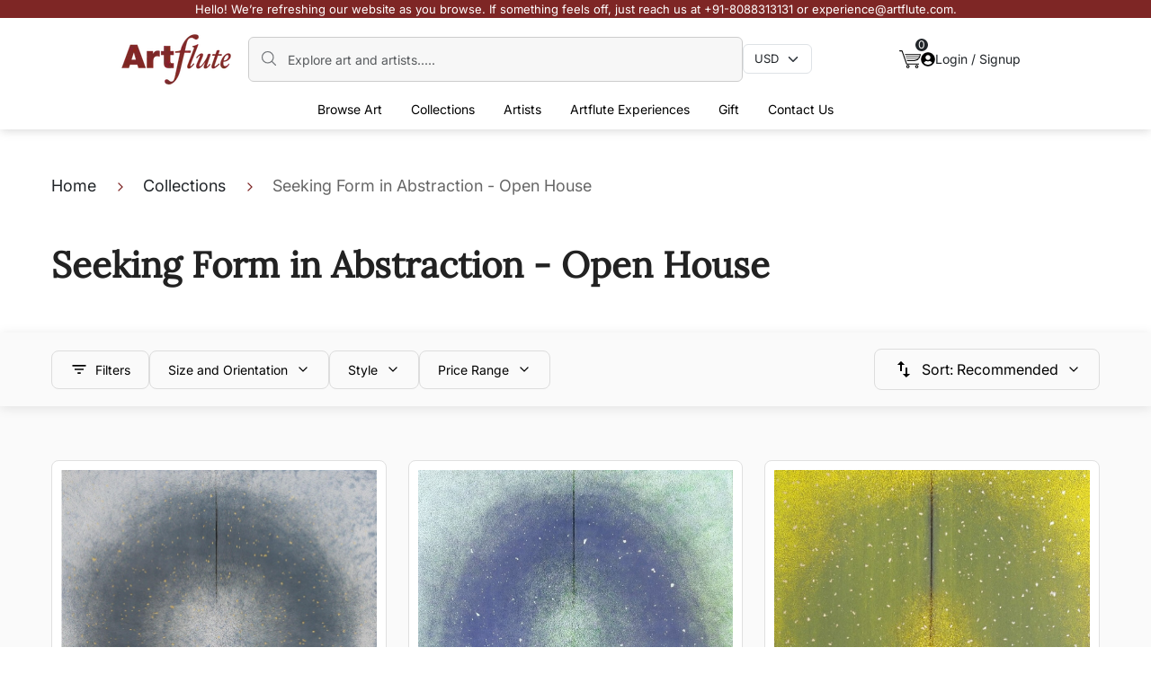

--- FILE ---
content_type: text/html; charset=utf-8
request_url: https://www.artflute.com/collections/seeking-form-in-abstraction-open-house?page=1
body_size: 23942
content:
<!DOCTYPE html><html lang="en"><head><meta charSet="utf-8" data-next-head=""/><meta name="viewport" content="width=device-width, initial-scale=1" data-next-head=""/><title data-next-head="">Seeking Form in Abstraction - Open House | Curated Art for Collectors | Artflute</title><meta name="description" content="Explore art from Seeking Form in Abstraction - Open House , a handpicked collection on ARTFLUTE. Bring home art that you truly resonate with from over 1000+ artworks." data-next-head=""/><link rel="canonical" href="https://www.artflute.com/collections/seeking-form-in-abstraction-open-house" data-next-head=""/><meta name="apple-touch-fullscreen" content="yes" data-next-head=""/><meta name="apple-mobile-web-app-status-bar-style" content="black-translucent" data-next-head=""/><link rel="icon" href="https://www.artflute.com/favicon.jpg" data-next-head=""/><meta property="og:title" data-next-head=""/><meta property="og:description" data-next-head=""/><meta property="og:type" content="collections" data-next-head=""/><meta property="og:url" content="https://www.artflute.com/collections/seeking-form-in-abstraction-open-house" data-next-head=""/><meta property="og:image" content="https://s3.ap-southeast-1.amazonaws.com/art-flute-media/artworks/artwork-/thumbnail/compressed/25_04_23_11_16_57_9-Copy.jpg" data-next-head=""/><meta property="og:site_name" content="Artflute" data-next-head=""/><meta property="og:image:width" content="1200" data-next-head=""/><meta property="og:image:height" content="630" data-next-head=""/><link data-next-font="" rel="preconnect" href="/" crossorigin="anonymous"/><link rel="preload" href="/_next/static/css/931096d99dde67bc.css" as="style"/><link rel="preload" href="/_next/static/css/bb0790f4482fd531.css" as="style"/><link rel="preload" href="/_next/static/css/4ca2cefe4cc1c965.css" as="style"/><script type="application/ld+json" data-next-head="">{"@context":"https://schema.org","@type":"BreadcrumbList","itemListElement":[{"@type":"ListItem","position":1,"name":"Home","item":"https://www.artflute.com/"},{"@type":"ListItem","position":2,"name":"Collections","item":"https://www.artflute.com/collections"},{"@type":"ListItem","position":3,"name":"Seeking Form in Abstraction - Open House","item":"https://www.artflute.com/collections/seeking-form-in-abstraction-open-house"}]}</script><script type="application/ld+json" data-next-head="">{"@context":"https://schema.org","@type":"ItemList","name":"Seeking Form in Abstraction - Open House","url":"https://www.artflute.com/collections/seeking-form-in-abstraction-open-house","description":"    ","itemListElement":[{"@type":"ListItem","position":1,"name":"Totem","url":"https://www.artflute.com/artworks/totem","image":"https://s3.ap-southeast-1.amazonaws.com/art-flute-media/artworks/artwork-/thumbnail/compressed/25_04_23_11_16_57_9-Copy.jpg"},{"@type":"ListItem","position":2,"name":"Gramdevi","url":"https://www.artflute.com/artworks/gramdevi","image":"https://s3.ap-southeast-1.amazonaws.com/art-flute-media/artworks/artwork-12692/thumbnail/compressed/25_04_23_11_23_46_43.jpg"},{"@type":"ListItem","position":3,"name":"Astral Divine","url":"https://www.artflute.com/artworks/astral-divine","image":"https://s3.ap-southeast-1.amazonaws.com/art-flute-media/artworks/artwork-/thumbnail/compressed/24_12_22_01_45_56_39.jpg"},{"@type":"ListItem","position":4,"name":"Reality of Perspective ","url":"https://www.artflute.com/artworks/reality-of-perspective","image":"https://s3.ap-southeast-1.amazonaws.com/art-flute-media/artworks/artwork-/thumbnail/compressed/20_09_21_04_15_47_30.jpg"},{"@type":"ListItem","position":5,"name":"Komorebi Series","url":"https://www.artflute.com/artworks/komorebi-series","image":"https://s3.ap-southeast-1.amazonaws.com/art-flute-media/artworks/artwork-/thumbnail/compressed/20_09_21_04_06_32_5.jpg"},{"@type":"ListItem","position":6,"name":"Jugnu","url":"https://www.artflute.com/artworks/jugnu","image":"https://s3.ap-southeast-1.amazonaws.com/art-flute-media/artworks/artwork-/thumbnail/compressed/20_09_21_03_56_51_25.jpg"},{"@type":"ListItem","position":7,"name":"Pink Jugnu","url":"https://www.artflute.com/artworks/pink-jugnu","image":"https://s3.ap-southeast-1.amazonaws.com/art-flute-media/artworks/artwork-11152/thumbnail/compressed/20_09_21_03_50_56_26.jpg"},{"@type":"ListItem","position":8,"name":"Infinite Wonder ","url":"https://www.artflute.com/artworks/infinite-wonder","image":"https://s3.ap-southeast-1.amazonaws.com/art-flute-media/artworks/artwork-/thumbnail/compressed/20_08_19_04_28_51_PicsArt_08-20-09.56.27.jpg"},{"@type":"ListItem","position":9,"name":"To Dream Within ","url":"https://www.artflute.com/artworks/to-dream-within","image":"https://s3.ap-southeast-1.amazonaws.com/art-flute-media/artworks/artwork-/thumbnail/compressed/20_08_19_04_19_24_PicsArt_08-20-09.29.23.jpg"},{"@type":"ListItem","position":10,"name":"Palindrome","url":"https://www.artflute.com/artworks/palindrome","image":"https://d3qxj82trr8cp9.cloudfront.net/artworks/artwork-/thumbnail/compressed/02_10_18_04_42_28_PicsArt_10-02-09.59.44.jpg"},{"@type":"ListItem","position":11,"name":"In the Gristle","url":"https://www.artflute.com/artworks/in-the-gristle","image":"https://d3qxj82trr8cp9.cloudfront.net/artworks/artwork-/thumbnail/compressed/06_04_18_05_26_22_DSC_1078.jpg"},{"@type":"ListItem","position":12,"name":"Firefly","url":"https://www.artflute.com/artworks/firefly-1","image":"https://d3qxj82trr8cp9.cloudfront.net/artworks/artwork-/thumbnail/compressed/06_04_18_04_49_21_DSC_1075-Copy.jpg"},{"@type":"ListItem","position":13,"name":"The Sanctuary","url":"https://www.artflute.com/artworks/the-sanctum-2-1","image":"https://d3qxj82trr8cp9.cloudfront.net/artworks/artwork-7272/thumbnail/compressed/20_04_17_09_22_06_thesanctuary.jpg"},{"@type":"ListItem","position":14,"name":"Mystery of Silence ","url":"https://www.artflute.com/artworks/mystery-of-silence","image":"https://d3qxj82trr8cp9.cloudfront.net/artworks/artwork-/thumbnail/compressed/23_03_17_10_14_17_mysteryofsilence.jpg"},{"@type":"ListItem","position":15,"name":"March Land","url":"https://www.artflute.com/artworks/abstract-voice","image":"https://s3.ap-southeast-1.amazonaws.com/art-flute-media/artworks/artwork-7257/thumbnail/compressed/24_12_22_04_24_27_24.jpg"}]}</script><script type="application/ld+json" data-next-head="">{"@context":"https://schema.org","@type":"CollectionPage","name":"Seeking Form in Abstraction - Open House","url":"https://www.artflute.com/collections/seeking-form-in-abstraction-open-house","description":"    "}</script><link rel="preload" as="image" imageSrcSet="/_next/image?url=%2F_next%2Fstatic%2Fmedia%2Fwhatsappsym.2ff0f05b.jpeg&amp;w=48&amp;q=75 1x, /_next/image?url=%2F_next%2Fstatic%2Fmedia%2Fwhatsappsym.2ff0f05b.jpeg&amp;w=96&amp;q=75 2x" data-next-head=""/><link rel="stylesheet" href="/_next/static/css/931096d99dde67bc.css" data-n-g=""/><link rel="stylesheet" href="/_next/static/css/bb0790f4482fd531.css" data-n-p=""/><link rel="stylesheet" href="/_next/static/css/4ca2cefe4cc1c965.css" data-n-p=""/><noscript data-n-css=""></noscript><script defer="" noModule="" src="/_next/static/chunks/polyfills-42372ed130431b0a.js"></script><script src="/_next/static/chunks/webpack-2da1769ff35eb1ed.js" defer=""></script><script src="/_next/static/chunks/framework-32492dd9c4fc5870.js" defer=""></script><script src="/_next/static/chunks/main-def80c209c8c0ffd.js" defer=""></script><script src="/_next/static/chunks/pages/_app-55666780ec70c0b0.js" defer=""></script><script src="/_next/static/chunks/850-c60bf32776bfcdca.js" defer=""></script><script src="/_next/static/chunks/8892-25c817f11dbe8a89.js" defer=""></script><script src="/_next/static/chunks/9357-6dc9799aceda0601.js" defer=""></script><script src="/_next/static/chunks/5866-45a5c8097ce89f12.js" defer=""></script><script src="/_next/static/chunks/6961-2dcd011265517e40.js" defer=""></script><script src="/_next/static/chunks/2986-dd03ad118803d670.js" defer=""></script><script src="/_next/static/chunks/pages/collections/%5Bslug%5D-382b54483841f920.js" defer=""></script><script src="/_next/static/uFZ8yZQfluUtMnOdB-zZI/_buildManifest.js" defer=""></script><script src="/_next/static/uFZ8yZQfluUtMnOdB-zZI/_ssgManifest.js" defer=""></script></head><body><link rel="preload" as="image" imageSrcSet="/_next/image?url=%2F_next%2Fstatic%2Fmedia%2Fwhatsappsym.2ff0f05b.jpeg&amp;w=48&amp;q=75 1x, /_next/image?url=%2F_next%2Fstatic%2Fmedia%2Fwhatsappsym.2ff0f05b.jpeg&amp;w=96&amp;q=75 2x"/><div id="__next"><header class="Header_header__zJwrl header "><div class="Header_redMessage__Yl5NW"><p class="Header_desktopText__eQkbT">Hello! We’re refreshing our website as you browse. If something feels off, just reach us at +91-8088313131 or experience@artflute.com.</p><p class="Header_mobileText__3u2_j">Reach out to us on +91-8088-313131 or experience@artflute.com if you face any issues.</p></div><nav class="Header_NavBar__Da5kf navbar navbar-expand-lg navbar-light"><div class="Header_headerContainer__7chxG  container"><div class="Header_mx1016__6qR5H d-flex align-items-center"><a href="https://www.artflute.com/" class="Header_Logo__KFkQo  navbar-brand"> <img alt="logo" loading="lazy" width="125" height="55" decoding="async" data-nimg="1" style="color:transparent" srcSet="/_next/image?url=%2F_next%2Fstatic%2Fmedia%2Flogo.0d427422.png&amp;w=128&amp;q=75 1x, /_next/image?url=%2F_next%2Fstatic%2Fmedia%2Flogo.0d427422.png&amp;w=256&amp;q=75 2x" src="/_next/image?url=%2F_next%2Fstatic%2Fmedia%2Flogo.0d427422.png&amp;w=256&amp;q=75"/> </a><div class="w-100 d-flex align-items-center gap-3"><div class="Header_headerSearch__snj_0"><img alt="searchIcon" loading="lazy" width="20" height="20" decoding="async" data-nimg="1" class="Header_search__Uyz5B" style="color:transparent" src="/_next/static/media/search.ab4608a1.svg"/><input placeholder="Explore art and artists....." type="search" class="Header_formControl__zTocL form-control" value=""/></div><div class="undefined headerSelect"><select aria-label="Currency select" style="font-size:13px" class="undefined f form-select"><option value="INR">INR</option><option value="USD" selected="">USD</option></select></div></div><div class="d-flex gap-4 align-items-center"><div class="Header_cart__4SvX_ position-relative"><a href="https://www.artflute.com/cart"> <img alt="cart" loading="lazy" width="24" height="24" decoding="async" data-nimg="1" style="color:transparent" src="/_next/static/media/cart.36332b1b.svg"/> </a><span class="Header_cartCount__IjyII">0</span></div><div class="Header_desktopsignin__GEMIw"><div class="Header_sigin__Wfr6Y "><button type="button" class="btn btn-primary"><img alt="profile" loading="lazy" width="16" height="16" decoding="async" data-nimg="1" style="color:transparent" src="/_next/static/media/profile.ba55e608.svg"/> <!-- -->Login / Signup</button></div></div></div></div><div class="d-flex align-items-center gap-3"><div class="Header_mobilecart__VSAlA position-relative"><a href="https://www.artflute.com/cart"> <img alt="cart" loading="lazy" width="24" height="24" decoding="async" data-nimg="1" style="color:transparent" src="/_next/static/media/cart.36332b1b.svg"/> </a><span class="Header_cartCount__IjyII">0</span></div><button type="button" class="Header_mobileSearch__D2303 btn btn-primary"> <img alt="search" loading="lazy" width="20" height="20" decoding="async" data-nimg="1" style="color:transparent" src="/_next/static/media/search.ab4608a1.svg"/> </button><button aria-controls="basic-navbar-nav" type="button" aria-label="Toggle navigation" class="navbar-toggler collapsed"><span class="navbar-toggler-icon"></span></button><div class="navbar-collapse collapse" id="basic-navbar-nav"><div class="mx-auto headerDropdowns mt-2 navbar-nav"><div class="mobileMenuHead"><div class="d-flex justify-content-between"><a href="#home" class="navbar-brand"> <img alt="logo" loading="lazy" width="75" height="40" decoding="async" data-nimg="1" style="color:transparent" srcSet="/_next/image?url=%2F_next%2Fstatic%2Fmedia%2Flogo.0d427422.png&amp;w=96&amp;q=75 1x, /_next/image?url=%2F_next%2Fstatic%2Fmedia%2Flogo.0d427422.png&amp;w=256&amp;q=75 2x" src="/_next/image?url=%2F_next%2Fstatic%2Fmedia%2Flogo.0d427422.png&amp;w=256&amp;q=75"/> </a><button aria-controls="basic-navbar-nav" type="button" aria-label="Toggle navigation" class="navbar-toggler collapsed"><span class="navbar-toggler-icon"></span></button></div></div><div class="mobileCurrency justify-content-between align-items-center mt-4 mb-4"><p class="currency">Currency</p><div class="Header_mobileheaderSelect__wMJHa headerSelect d-flex justify-content-between "><select aria-label="Currency select" style="font-size:13px" class="undefined f form-select"><option value="INR">INR</option><option value="USD" selected="">USD</option></select></div></div><div class="Header_BrowseArts__jH0cZ hoverDropdown position-relative "><button type="button" class="dropdownBtn btn btn-primary">Browse Art<!-- --> <img alt="arrow" loading="lazy" width="20" height="20" decoding="async" data-nimg="1" style="color:transparent" src="/_next/static/media/right-circle-arrow.24091abd.svg"/></button><div class="Header_dropdownMenuGap__glOXx dropdownMenuGap"><div class="mobileMenuSubHead"><div class="d-flex align-items-center gap-2"><img alt="arrow" loading="lazy" width="20" height="20" decoding="async" data-nimg="1" class="leftArrow" style="color:transparent" src="/_next/static/media/right-circle-arrow.24091abd.svg"/><p class="mobileMenuTitle">Browse Arts</p></div></div><ul class="Header_BrowseArtsOptions__2BBsT dropdownMenus"><li><a href="https://www.artflute.com/artworks/all">All Artworks</a></li><li><a href="https://www.artflute.com/artworks/originals">Paintings</a></li><li><a href="https://www.artflute.com/artworks/sculptures">Sculptures</a></li><li><a href="https://www.artflute.com/artworks/serigraphs">Serigraphs</a></li><li><a href="https://www.artflute.com/artworks/affordable-art">Affordable</a></li></ul></div></div><div class="Header_Collections__BLSd4 hoverDropdown position-relative "><button type="button" class="dropdownBtn btn btn-primary"><a class="ddBlock" style="color:inherit;text-decoration:none" href="https://www.artflute.com/collections">Collections<!-- --> </a><p class="mobileMenuTitle ddNone ">Collections</p><img alt="arrow" loading="lazy" width="20" height="20" decoding="async" data-nimg="1" style="color:transparent" src="/_next/static/media/right-circle-arrow.24091abd.svg"/></button><div class="Header_dropdownMenuGap__glOXx dropdownMenuGap"><div class="mobileMenuSubHead"><div class="d-flex align-items-center gap-2"><img alt="arrow" loading="lazy" width="20" height="20" decoding="async" data-nimg="1" class="leftArrow" style="color:transparent" src="/_next/static/media/right-circle-arrow.24091abd.svg"/><p class="mobileMenuTitle">Collections</p></div></div><div class="Header_CollectionsOptions__Nu9Sh dropdownMenus"><div><p>POPULAR COLLECTIONS</p><ul class="row mb-2 ps-0"><li class="col-4"><a href="https://www.artflute.com/collections/quiet-legends-in-the-making">Quiet Legends in the Making</a></li><li class="col-4"><a href="https://www.artflute.com/collections/abstract-art">Abstract Art Paintings</a></li><li class="col-4"><a href="https://www.artflute.com/collections/mythology-inspired">Mythology Inspired</a></li><li class="col-4"><a href="https://www.artflute.com/collections/new-releases">New Releases</a></li><li class="col-4"><a href="https://www.artflute.com/collections/nature-paintings">Nature Paintings</a></li><li class="col-4"><a href="https://www.artflute.com/collections/varanasi-paintings">Varanasi Paintings</a></li><li class="col-4"><a href="https://www.artflute.com/collections/pichwai-paintings">Pichwai Paintings</a></li></ul></div><div><p>COLLECTIONS BY PRICE</p><ul class="row mb-2 ps-0"><li class="col-4"><a href="https://www.artflute.com/collections/opulent-treasures">Opulent Treasures - Works Above Rs 5 Lakh </a></li><li class="col-4"><a href="https://www.artflute.com/collections/premier-collection">Premier Collection - Between Rs 2- 5 Lakh</a></li><li class="col-4"><a href="https://www.artflute.com/collections/signature-selections">Signature Selections - Between Rs 1- 2 Lakh</a></li><li class="col-4"><a href="https://www.artflute.com/collections/value-finds">Value Finds - Works Under Rs 1 Lakh</a></li><li class="col-4"><a href="https://www.artflute.com/collections/art-for-everyone">Art for Everyone - Works Under Rs 50,000</a></li><li class="col-4"><a href="https://www.artflute.com/collections/serigraphs-under-50">Serigraphs under 50 </a></li></ul></div><div><p>CURATED BY ARTFLUTE</p><ul class="row mb-2 ps-0"><li class="col-4"><a href="https://www.artflute.com/collections/reinventing-traditions-2024">Reinventing Traditions</a></li><li class="col-4"><a href="https://www.artflute.com/collections/a-small-affair">A Small Affair</a></li><li class="col-4"><a href="https://www.artflute.com/collections/muse-moods-and-memories">Muse, Moods &amp; Memories</a></li><li class="col-4"><a href="https://www.artflute.com/collections/a-vision-of-the-feminine">A Vision of the Feminine</a></li><li class="col-4"><a href="https://www.artflute.com/collections/muse-letter-homeward-bound">Muse Letter - Homeward Bound </a></li><li class="col-4"><a href="https://www.artflute.com/collections/traveling-memories">Traveling Memories</a></li></ul></div><a class="viewAllCTA" href="https://www.artflute.com/collections">View All Collections</a></div></div></div><div class="Header_Artists__utELH hoverDropdown position-relative "><button type="button" class="dropdownBtn btn btn-primary"><a class=" ddBlock" style="color:inherit;text-decoration:none" href="https://www.artflute.com/artists">Artists<!-- --> </a><p class="mobileMenuTitle ddNone ">Artists</p><img alt="arrow" loading="lazy" width="20" height="20" decoding="async" data-nimg="1" style="color:transparent" src="/_next/static/media/right-circle-arrow.24091abd.svg"/></button><div class="Header_dropdownMenuGap__glOXx dropdownMenuGap"><div class="mobileMenuSubHead"><div class="d-flex align-items-center gap-2"><img alt="arrow" loading="lazy" width="20" height="20" decoding="async" data-nimg="1" class="leftArrow" style="color:transparent" src="/_next/static/media/right-circle-arrow.24091abd.svg"/><p class="mobileMenuTitle">Artists</p></div></div><div class="Header_ArtistsOptions__1BSkq dropdownMenus"><div><p>MASTER ARTISTS</p><ul class="row mb-2 ps-0"><li class="col-4"><a href="https://www.artflute.com/artists/seema-kohli">Seema Kohli</a></li><li class="col-4"><a href="https://www.artflute.com/artists/s-h-raza">S H Raza</a></li><li class="col-4"><a href="https://www.artflute.com/artists/thota-vaikuntam">Thota Vaikuntam</a></li><li class="col-4"><a href="https://www.artflute.com/artists/m-f-husain">M.F. Husain</a></li><li class="col-4"><a href="https://www.artflute.com/artists/jehangir-sabavala">Jehangir  Sabavala</a></li><li class="col-4"><a href="https://www.artflute.com/artists/jogen-chowdhury">Jogen  Chowdhury</a></li><li class="col-4"><a href="https://www.artflute.com/artists/lalu-prasad-shaw">Lalu Prasad Shaw </a></li><li class="col-4"><a href="https://www.artflute.com/artists/sakti-burman">Sakti  Burman</a></li><li class="col-4"><a href="https://www.artflute.com/artists/jyothi-bhatt">Jyothi Bhatt</a></li></ul></div><div><p>ACCLAIMED ARTISTS</p><ul class="row mb-2 ps-0"><li class="col-4"><a href="https://www.artflute.com/artists/anuradha-thakur">Anuradha Thakur</a></li><li class="col-4"><a href="https://www.artflute.com/artists/dinkar-jadhav">Dinkar  Jadhav</a></li><li class="col-4"><a href="https://www.artflute.com/artists/sachin-sagare">Sachin Sagare</a></li><li class="col-4"><a href="https://www.artflute.com/artists/hanumantha-rao-devulapalli">H R Devulapalli</a></li><li class="col-4"><a href="https://www.artflute.com/artists/kandi-narsimlu">Kandi Narsimlu</a></li><li class="col-4"><a href="https://www.artflute.com/artists/amol-pawar">Amol Pawar</a></li><li class="col-4"><a href="https://www.artflute.com/artists/laxman-aelay">Laxman  Aelay</a></li><li class="col-4"><a href="https://www.artflute.com/artists/yograj-verma">Yograj  Verma</a></li><li class="col-4"><a href="https://www.artflute.com/artists/jagannath-paul">Jagannath Paul</a></li></ul></div><div><p>POPULAR ARTISTS</p><ul class="row mb-2 ps-0"><li class="col-4"><a href="https://www.artflute.com/artists/varsha-kharatmal">Varsha  Kharatmal</a></li><li class="col-4"><a href="https://www.artflute.com/artists/anupam-pal">Anupam  Pal</a></li><li class="col-4"><a href="https://www.artflute.com/artists/ananda-das">Ananda Das</a></li><li class="col-4"><a href="https://www.artflute.com/artists/iruvan-karunakaran">Iruvan Karunakaran</a></li><li class="col-4"><a href="https://www.artflute.com/artists/ekta-sharma">Ekta Sharma</a></li><li class="col-4"><a href="https://www.artflute.com/artists/swati-kale">Swati Kale</a></li><li class="col-4"><a href="https://www.artflute.com/artists/ashif-hossain">Ashif Hossain</a></li><li class="col-4"><a href="https://www.artflute.com/artists/kandan-g">Kandan  G</a></li><li class="col-4"><a href="https://www.artflute.com/artists/sachin-kharat">Sachin Kharat</a></li></ul></div><a class="viewAllCTA" href="https://www.artflute.com/artists">View All Artists</a></div></div></div><div class="Header_ArtfluteExperiences__ijCxy hoverDropdown position-relative "><button type="button" class="dropdownBtn btn btn-primary">Artflute Experiences<!-- --> <img alt="arrow" loading="lazy" width="20" height="20" decoding="async" data-nimg="1" style="color:transparent" src="/_next/static/media/right-circle-arrow.24091abd.svg"/></button><div class="Header_dropdownMenuGap__glOXx dropdownMenuGap"><div class="mobileMenuSubHead"><div class="d-flex align-items-center gap-2"><img alt="arrow" loading="lazy" width="20" height="20" decoding="async" data-nimg="1" class="leftArrow" style="color:transparent" src="/_next/static/media/right-circle-arrow.24091abd.svg"/><p class="mobileMenuTitle">Artflute Experiences</p></div></div><ul class="Header_ArtfluteExperiencesOptions__Nyo3a dropdownMenus"><li><a href="https://www.artflute.com/for-collectors">For Collectors</a></li><li><a href="https://www.artflute.com/for-home">For Home</a></li><li><a href="https://www.artflute.com/for-business">For Partner</a></li></ul></div></div><div class="Header_Gift__OIlQP hoverDropdown position-relative "><button type="button" class="dropdownBtn btn btn-primary">Gift<!-- --> <img alt="arrow" loading="lazy" width="20" height="20" decoding="async" data-nimg="1" style="color:transparent" src="/_next/static/media/right-circle-arrow.24091abd.svg"/></button><div class="Header_dropdownMenuGap__glOXx dropdownMenuGap"><div class="mobileMenuSubHead"><div class="d-flex align-items-center gap-2"><img alt="arrow" loading="lazy" width="20" height="20" decoding="async" data-nimg="1" class="leftArrow" style="color:transparent" src="/_next/static/media/right-circle-arrow.24091abd.svg"/><p class="mobileMenuTitle">Gift</p></div></div><ul class="Header_GiftOptions__R1aXz dropdownMenus"><li><a href="https://www.artflute.com/collections/for-her">For Her</a></li><li><a href="https://www.artflute.com/collections/for-him">For Him</a></li><li><a href="https://www.artflute.com/collections/a-small-affair">A Small Affair</a></li><li><a href="https://www.artflute.com/collections/50-under-50">50 under 50</a></li><li><a href="https://www.artflute.com/collections/milestone-birthdays">Mildstone Birthdays</a></li></ul></div></div><div class="undefined hoverDropdown position-relative"><a class="dropdownBtn" href="https://www.artflute.com/art-advisory">Contact Us</a></div><div class="Header_mobileSigin__J7MUj "><div><button type="button" class="btn_red btn btn-primary">Login / SignUp</button></div></div></div></div></div></div><div class="Header_mobilesearchMenu__XDRXG "><div class="mobileMenuHead mb-4"><div class="d-flex justify-content-between align-items-center"><a href="#home" class="navbar-brand"> <img alt="logo" loading="lazy" width="75" height="40" decoding="async" data-nimg="1" style="color:transparent" srcSet="/_next/image?url=%2F_next%2Fstatic%2Fmedia%2Flogo.0d427422.png&amp;w=96&amp;q=75 1x, /_next/image?url=%2F_next%2Fstatic%2Fmedia%2Flogo.0d427422.png&amp;w=256&amp;q=75 2x" src="/_next/image?url=%2F_next%2Fstatic%2Fmedia%2Flogo.0d427422.png&amp;w=256&amp;q=75"/> </a><img alt="close" loading="lazy" width="16" height="16" decoding="async" data-nimg="1" class="Header_closse__LarFU" style="color:transparent" src="/_next/static/media/close.7b6c43bd.svg"/></div></div><div class="Header_headerSearch__snj_0"><img alt="searchIcon" loading="lazy" width="20" height="20" decoding="async" data-nimg="1" class="Header_search__Uyz5B" style="color:transparent" src="/_next/static/media/search.ab4608a1.svg"/><input placeholder="Explore art and artists....." type="search" class="Header_formControl__zTocL form-control" value=""/></div></div></nav></header><main><noscript><iframe src="https://www.googletagmanager.com/ns.html?id=GTM-K29672M" height="0" width="0" style="display:none;visibility:hidden"></iframe></noscript><div class="mt-5 container"><div><nav aria-label="breadcrumb" class="Breadcrumbs_CustomBreadcrumbs__kJn5o"><ol class="breadcrumb"><li class="breadcrumb-item"><a href="https://www.artflute.com/">Home</a></li><li class="breadcrumb-item"><a href="https://www.artflute.com/collections">Collections</a></li><li class="breadcrumb-item active" aria-current="page">Seeking Form in Abstraction - Open House</li></ol></nav></div></div><div class="browsebanner SculpturesBanner"><div class="container"><h1>Seeking Form in Abstraction - Open House</h1><div class="faqHtml">    </div></div></div><div class="Filter_FilterBox__uFdjq"><div class="container"><div class="d-flex justify-content-between"><div class="d-flex align-items-center gap-4"><div><button type="button" class="Filter_filterCTA__KYwlU btn btn-primary"><img alt="filter" loading="lazy" width="20" height="20" decoding="async" data-nimg="1" style="color:transparent" src="/_next/static/media/filter.fcc496ea.svg"/><p class="ms-2">Filters<!-- --> </p></button></div><div class="Filter_hideMobile__3CmxJ"><div><div class="dropdown"><button type="button" id="react-aria-«R54p96»" aria-expanded="false" class="Filter_filterCTA__KYwlU  dropdown-toggle btn btn-primary"><p>Size and Orientation<!-- --> </p></button></div></div></div><div class="Filter_hideMobile__3CmxJ"><div class="Filter_sizeFilterDropdown__feSri"><div class="dropdown"><button type="button" id="react-aria-«R5kp96»" aria-expanded="false" class="Filter_filterCTA__KYwlU  dropdown-toggle btn btn-primary"><p>Style</p></button></div></div></div><div class="Filter_hideMobile__3CmxJ"><div class="Filter_priceRangeFilter__A3SEV"><div class="dropdown"><button type="button" id="react-aria-«R64p96»" aria-expanded="false" class="Filter_filterCTA__KYwlU  dropdown-toggle btn btn-primary"><p>Price Range</p></button></div></div></div></div><div class="Filter_hideMobile__3CmxJ"><div class="Filter_SortFilter__zV4qb"><div class="dropdown"><button type="button" id="react-aria-«Rop96»" aria-expanded="false" class="Filter_filterCTA__KYwlU  dropdown-toggle btn btn-primary"><img alt="sort" loading="lazy" width="24" height="24" decoding="async" data-nimg="1" style="color:transparent" src="/_next/static/media/sort.a5fa61d1.svg"/><span class="ms-2">Sort<!-- -->: <!-- -->Recommended</span></button></div></div></div></div></div></div><section class="Card_ArtCradSection__DgqTv" id="artworkGridTop"><div class="container"><div class="row"><div class="Card_mb60px__HLK6x col-md-4"><div class="Card_ArtCard__ULp8d"><a href="https://www.artflute.com/artworks/totem"><img alt="Totem by Ekta Sharma" loading="lazy" width="340" height="340" decoding="async" data-nimg="1" class="Card_imght350px__T4ZEZ img-fluid w-100" style="color:transparent" src="https://s3.ap-southeast-1.amazonaws.com/art-flute-media/artworks/artwork-/thumbnail/compressed/25_04_23_11_16_57_9-Copy.jpg"/></a><div class="d-flex justify-content-between mt-2 pt-1"><p class="Card_arttitle__RsVc_">Totem</p><div style="cursor:pointer"><img alt="" loading="lazy" width="16" height="16" decoding="async" data-nimg="1" style="color:transparent" src="/_next/static/media/heart.67afe53a.svg"/></div></div><div class="Card_mt10px__CXHyJ d-flex align-items-end justify-content-between"><div><a class="Card_artistName__NNuia" href="https://www.artflute.com/artists/ekta-sharma"><p class="Card_curatedName__Fd_cs fnt-14c">Ekta Sharma</p></a><p class="Card_curatedMedium__BWGF7 mb-1"> on <!-- -->Canvas</p><p class="Card_curatedMedium__BWGF7 fnt-12">60 (w) x 60 (h) in</p></div><div><p class="Card_artPrice__X73pB">$ 3,750</p></div></div><button style="width:100%;padding:10px;border-radius:8px;border:none;background-color:#e7e5e5;color:black;font-size:12px;font-weight:400;cursor:pointer">Make an Offer</button></div></div><div class="Card_mb60px__HLK6x col-md-4"><div class="Card_ArtCard__ULp8d"><a href="https://www.artflute.com/artworks/gramdevi"><img alt="Gramdevi by Ekta Sharma" loading="lazy" width="340" height="340" decoding="async" data-nimg="1" class="Card_imght350px__T4ZEZ img-fluid w-100" style="color:transparent" src="https://s3.ap-southeast-1.amazonaws.com/art-flute-media/artworks/artwork-12692/thumbnail/compressed/25_04_23_11_23_46_43.jpg"/></a><div class="d-flex justify-content-between mt-2 pt-1"><p class="Card_arttitle__RsVc_">Gramdevi</p><div style="cursor:pointer"><img alt="" loading="lazy" width="16" height="16" decoding="async" data-nimg="1" style="color:transparent" src="/_next/static/media/heart.67afe53a.svg"/></div></div><div class="Card_mt10px__CXHyJ d-flex align-items-end justify-content-between"><div><a class="Card_artistName__NNuia" href="https://www.artflute.com/artists/ekta-sharma"><p class="Card_curatedName__Fd_cs fnt-14c">Ekta Sharma</p></a><p class="Card_curatedMedium__BWGF7 mb-1">Acrylic<!-- --> on <!-- -->Canvas</p><p class="Card_curatedMedium__BWGF7 fnt-12">42 (w) x 60 (h) in</p></div><div><p class="Card_artPrice__X73pB">$ 2,625</p></div></div><button style="width:100%;padding:10px;border-radius:8px;border:none;background-color:#e7e5e5;color:black;font-size:12px;font-weight:400;cursor:pointer">Make an Offer</button></div></div><div class="Card_mb60px__HLK6x col-md-4"><div class="Card_ArtCard__ULp8d"><a href="https://www.artflute.com/artworks/astral-divine"><img alt="Astral Divine by Ekta Sharma" loading="lazy" width="340" height="340" decoding="async" data-nimg="1" class="Card_imght350px__T4ZEZ img-fluid w-100" style="color:transparent" src="https://s3.ap-southeast-1.amazonaws.com/art-flute-media/artworks/artwork-/thumbnail/compressed/24_12_22_01_45_56_39.jpg"/></a><div class="d-flex justify-content-between mt-2 pt-1"><p class="Card_arttitle__RsVc_">Astral Divine</p><div style="cursor:pointer"><img alt="" loading="lazy" width="16" height="16" decoding="async" data-nimg="1" style="color:transparent" src="/_next/static/media/heart.67afe53a.svg"/></div></div><div class="Card_mt10px__CXHyJ d-flex align-items-end justify-content-between"><div><a class="Card_artistName__NNuia" href="https://www.artflute.com/artists/ekta-sharma"><p class="Card_curatedName__Fd_cs fnt-14c">Ekta Sharma</p></a><p class="Card_curatedMedium__BWGF7 mb-1"> on <!-- -->Canvas</p><p class="Card_curatedMedium__BWGF7 fnt-12">42 (w) x 54 (h) in</p></div><div><p class="Card_artPrice__X73pB">$ 1,875</p></div></div><button style="width:100%;padding:10px;border-radius:8px;border:none;background-color:#e7e5e5;color:black;font-size:12px;font-weight:400;cursor:pointer">Make an Offer</button></div></div><div class="Card_mb60px__HLK6x col-md-4"><div class="Card_ArtCard__ULp8d"><a href="https://www.artflute.com/artworks/reality-of-perspective"><img alt="Reality of Perspective  by Ekta Sharma" loading="lazy" width="340" height="340" decoding="async" data-nimg="1" class="Card_imght350px__T4ZEZ img-fluid w-100" style="color:transparent" src="https://s3.ap-southeast-1.amazonaws.com/art-flute-media/artworks/artwork-/thumbnail/compressed/20_09_21_04_15_47_30.jpg"/></a><div class="d-flex justify-content-between mt-2 pt-1"><p class="Card_arttitle__RsVc_">Reality of Perspective </p><div style="cursor:pointer"><img alt="" loading="lazy" width="16" height="16" decoding="async" data-nimg="1" style="color:transparent" src="/_next/static/media/heart.67afe53a.svg"/></div></div><div class="Card_mt10px__CXHyJ d-flex align-items-end justify-content-between"><div><a class="Card_artistName__NNuia" href="https://www.artflute.com/artists/ekta-sharma"><p class="Card_curatedName__Fd_cs fnt-14c">Ekta Sharma</p></a><p class="Card_curatedMedium__BWGF7 mb-1"> on <!-- -->Canvas</p><p class="Card_curatedMedium__BWGF7 fnt-12">42 (w) x 56 (h) in</p></div><div><p class="Card_artPrice__X73pB">$ 1,625</p></div></div><button style="width:100%;padding:10px;border-radius:8px;border:none;background-color:#e7e5e5;color:black;font-size:12px;font-weight:400;cursor:pointer">Make an Offer</button></div></div><div class="Card_mb60px__HLK6x col-md-4"><div class="Card_ArtCard__ULp8d"><a href="https://www.artflute.com/artworks/komorebi-series"><img alt="Komorebi Series by Ekta Sharma" loading="lazy" width="340" height="340" decoding="async" data-nimg="1" class="Card_imght350px__T4ZEZ img-fluid w-100" style="color:transparent" src="https://s3.ap-southeast-1.amazonaws.com/art-flute-media/artworks/artwork-/thumbnail/compressed/20_09_21_04_06_32_5.jpg"/></a><div class="d-flex justify-content-between mt-2 pt-1"><p class="Card_arttitle__RsVc_">Komorebi Series</p><div style="cursor:pointer"><img alt="" loading="lazy" width="16" height="16" decoding="async" data-nimg="1" style="color:transparent" src="/_next/static/media/heart.67afe53a.svg"/></div></div><div class="Card_mt10px__CXHyJ d-flex align-items-end justify-content-between"><div><a class="Card_artistName__NNuia" href="https://www.artflute.com/artists/ekta-sharma"><p class="Card_curatedName__Fd_cs fnt-14c">Ekta Sharma</p></a><p class="Card_curatedMedium__BWGF7 mb-1">Acrylic and Gold Leaf<!-- --> on <!-- -->Canvas</p><p class="Card_curatedMedium__BWGF7 fnt-12">60 (w) x 60 (h) in</p></div><div><p class="Card_artPrice__X73pB">$ 2,500</p></div></div><button style="width:100%;padding:10px;border-radius:8px;border:none;background-color:#e7e5e5;color:black;font-size:12px;font-weight:400;cursor:pointer">Make an Offer</button></div></div><div class="Card_mb60px__HLK6x col-md-4"><div class="Card_ArtCard__ULp8d"><a href="https://www.artflute.com/artworks/jugnu"><img alt="Jugnu by Ekta Sharma" loading="lazy" width="340" height="340" decoding="async" data-nimg="1" class="Card_imght350px__T4ZEZ img-fluid w-100" style="color:transparent" src="https://s3.ap-southeast-1.amazonaws.com/art-flute-media/artworks/artwork-/thumbnail/compressed/20_09_21_03_56_51_25.jpg"/></a><div class="d-flex justify-content-between mt-2 pt-1"><p class="Card_arttitle__RsVc_">Jugnu</p><div style="cursor:pointer"><img alt="" loading="lazy" width="16" height="16" decoding="async" data-nimg="1" style="color:transparent" src="/_next/static/media/heart.67afe53a.svg"/></div></div><div class="Card_mt10px__CXHyJ d-flex align-items-end justify-content-between"><div><a class="Card_artistName__NNuia" href="https://www.artflute.com/artists/ekta-sharma"><p class="Card_curatedName__Fd_cs fnt-14c">Ekta Sharma</p></a><p class="Card_curatedMedium__BWGF7 mb-1">Acrylic and Gold Leaf<!-- --> on <!-- -->Canvas</p><p class="Card_curatedMedium__BWGF7 fnt-12">42 (w) x 54 (h) in</p></div><div><p class="Card_artPrice__X73pB">$ 1,625</p></div></div><button style="width:100%;padding:10px;border-radius:8px;border:none;background-color:#e7e5e5;color:black;font-size:12px;font-weight:400;cursor:pointer">Make an Offer</button></div></div><div class="Card_mb60px__HLK6x col-md-4"><div class="Card_ArtCard__ULp8d"><a href="https://www.artflute.com/artworks/pink-jugnu"><img alt="Pink Jugnu by Ekta Sharma" loading="lazy" width="340" height="340" decoding="async" data-nimg="1" class="Card_imght350px__T4ZEZ img-fluid w-100" style="color:transparent" src="https://s3.ap-southeast-1.amazonaws.com/art-flute-media/artworks/artwork-11152/thumbnail/compressed/20_09_21_03_50_56_26.jpg"/></a><div class="d-flex justify-content-between mt-2 pt-1"><p class="Card_arttitle__RsVc_">Pink Jugnu</p><div style="cursor:pointer"><img alt="" loading="lazy" width="16" height="16" decoding="async" data-nimg="1" style="color:transparent" src="/_next/static/media/heart.67afe53a.svg"/></div></div><div class="Card_mt10px__CXHyJ d-flex align-items-end justify-content-between"><div><a class="Card_artistName__NNuia" href="https://www.artflute.com/artists/ekta-sharma"><p class="Card_curatedName__Fd_cs fnt-14c">Ekta Sharma</p></a><p class="Card_curatedMedium__BWGF7 mb-1"> on <!-- -->Canvas</p><p class="Card_curatedMedium__BWGF7 fnt-12">42 (w) x 60 (h) in</p></div><div><p class="Card_artPrice__X73pB">$ 1,750</p></div></div><button style="width:100%;padding:10px;border-radius:8px;border:none;background-color:#e7e5e5;color:black;font-size:12px;font-weight:400;cursor:pointer">Make an Offer</button></div></div><div class="Card_mb60px__HLK6x col-md-4"><div class="Card_ArtCard__ULp8d"><a href="https://www.artflute.com/artworks/infinite-wonder"><img alt="Infinite Wonder  by Ekta Sharma" loading="lazy" width="340" height="340" decoding="async" data-nimg="1" class="Card_imght350px__T4ZEZ img-fluid w-100" style="color:transparent" src="https://s3.ap-southeast-1.amazonaws.com/art-flute-media/artworks/artwork-/thumbnail/compressed/20_08_19_04_28_51_PicsArt_08-20-09.56.27.jpg"/></a><div class="d-flex justify-content-between mt-2 pt-1"><p class="Card_arttitle__RsVc_">Infinite Wonder </p><div style="cursor:pointer"><img alt="" loading="lazy" width="16" height="16" decoding="async" data-nimg="1" style="color:transparent" src="/_next/static/media/heart.67afe53a.svg"/></div></div><div class="Card_mt10px__CXHyJ d-flex align-items-end justify-content-between"><div><a class="Card_artistName__NNuia" href="https://www.artflute.com/artists/ekta-sharma"><p class="Card_curatedName__Fd_cs fnt-14c">Ekta Sharma</p></a><p class="Card_curatedMedium__BWGF7 mb-1">Acrylic<!-- --> on <!-- -->Canvas</p><p class="Card_curatedMedium__BWGF7 fnt-12">60 (w) x 42 (h) in</p></div><div><p class="Card_artPrice__X73pB">$ 1,750</p></div></div><button style="width:100%;padding:10px;border-radius:8px;border:none;background-color:#e7e5e5;color:black;font-size:12px;font-weight:400;cursor:pointer">Make an Offer</button></div></div><div class="Card_mb60px__HLK6x col-md-4"><div class="Card_ArtCard__ULp8d"><a href="https://www.artflute.com/artworks/to-dream-within"><img alt="To Dream Within  by Ekta Sharma" loading="lazy" width="340" height="340" decoding="async" data-nimg="1" class="Card_imght350px__T4ZEZ img-fluid w-100" style="color:transparent" src="https://s3.ap-southeast-1.amazonaws.com/art-flute-media/artworks/artwork-/thumbnail/compressed/20_08_19_04_19_24_PicsArt_08-20-09.29.23.jpg"/></a><div class="d-flex justify-content-between mt-2 pt-1"><p class="Card_arttitle__RsVc_">To Dream Within </p><div style="cursor:pointer"><img alt="" loading="lazy" width="16" height="16" decoding="async" data-nimg="1" style="color:transparent" src="/_next/static/media/heart.67afe53a.svg"/></div></div><div class="Card_mt10px__CXHyJ d-flex align-items-end justify-content-between"><div><a class="Card_artistName__NNuia" href="https://www.artflute.com/artists/ekta-sharma"><p class="Card_curatedName__Fd_cs fnt-14c">Ekta Sharma</p></a><p class="Card_curatedMedium__BWGF7 mb-1">Acrylic<!-- --> on <!-- -->Canvas</p><p class="Card_curatedMedium__BWGF7 fnt-12">60 (w) x 42 (h) in</p></div><div><p class="Card_artPrice__X73pB">$ 1,750</p></div></div><button style="width:100%;padding:10px;border-radius:8px;border:none;background-color:#e7e5e5;color:black;font-size:12px;font-weight:400;cursor:pointer">Make an Offer</button></div></div><div class="Card_mb60px__HLK6x col-md-4"><div class="Card_ArtCard__ULp8d"><a href="https://www.artflute.com/artworks/palindrome"><img alt="Palindrome by Ekta Sharma" loading="lazy" width="340" height="340" decoding="async" data-nimg="1" class="Card_imght350px__T4ZEZ img-fluid w-100" style="color:transparent" src="https://d3qxj82trr8cp9.cloudfront.net/artworks/artwork-/thumbnail/compressed/02_10_18_04_42_28_PicsArt_10-02-09.59.44.jpg"/></a><div class="d-flex justify-content-between mt-2 pt-1"><p class="Card_arttitle__RsVc_">Palindrome</p><div style="cursor:pointer"><img alt="" loading="lazy" width="16" height="16" decoding="async" data-nimg="1" style="color:transparent" src="/_next/static/media/heart.67afe53a.svg"/></div></div><div class="Card_mt10px__CXHyJ d-flex align-items-end justify-content-between"><div><a class="Card_artistName__NNuia" href="https://www.artflute.com/artists/ekta-sharma"><p class="Card_curatedName__Fd_cs fnt-14c">Ekta Sharma</p></a><p class="Card_curatedMedium__BWGF7 mb-1">Acrylic<!-- --> on <!-- -->Canvas</p><p class="Card_curatedMedium__BWGF7 fnt-12">60 (w) x 60 (h) in</p></div><div><p class="Card_artPrice__X73pB">$ 2,500</p></div></div><button style="width:100%;padding:10px;border-radius:8px;border:none;background-color:#e7e5e5;color:black;font-size:12px;font-weight:400;cursor:pointer">Make an Offer</button></div></div><div class="Card_mb60px__HLK6x col-md-4"><div class="Card_ArtCard__ULp8d"><a href="https://www.artflute.com/artworks/in-the-gristle"><img alt="In the Gristle by Ekta Sharma" loading="lazy" width="340" height="340" decoding="async" data-nimg="1" class="Card_imght350px__T4ZEZ img-fluid w-100" style="color:transparent" src="https://d3qxj82trr8cp9.cloudfront.net/artworks/artwork-/thumbnail/compressed/06_04_18_05_26_22_DSC_1078.jpg"/></a><div class="d-flex justify-content-between mt-2 pt-1"><p class="Card_arttitle__RsVc_">In the Gristle</p><div style="cursor:pointer"><img alt="" loading="lazy" width="16" height="16" decoding="async" data-nimg="1" style="color:transparent" src="/_next/static/media/heart.67afe53a.svg"/></div></div><div class="Card_mt10px__CXHyJ d-flex align-items-end justify-content-between"><div><a class="Card_artistName__NNuia" href="https://www.artflute.com/artists/ekta-sharma"><p class="Card_curatedName__Fd_cs fnt-14c">Ekta Sharma</p></a><p class="Card_curatedMedium__BWGF7 mb-1">Acrylic<!-- --> on <!-- -->Canvas</p><p class="Card_curatedMedium__BWGF7 fnt-12">42 (w) x 54 (h) in</p></div><div><p class="Card_artPrice__X73pB">$ 1,625</p></div></div><button style="width:100%;padding:10px;border-radius:8px;border:none;background-color:#e7e5e5;color:black;font-size:12px;font-weight:400;cursor:pointer">Make an Offer</button></div></div><div class="Card_mb60px__HLK6x col-md-4"><div class="Card_ArtCard__ULp8d"><a href="https://www.artflute.com/artworks/firefly-1"><img alt="Firefly by Ekta Sharma" loading="lazy" width="340" height="340" decoding="async" data-nimg="1" class="Card_imght350px__T4ZEZ img-fluid w-100" style="color:transparent" src="https://d3qxj82trr8cp9.cloudfront.net/artworks/artwork-/thumbnail/compressed/06_04_18_04_49_21_DSC_1075-Copy.jpg"/></a><div class="d-flex justify-content-between mt-2 pt-1"><p class="Card_arttitle__RsVc_">Firefly</p><div style="cursor:pointer"><img alt="" loading="lazy" width="16" height="16" decoding="async" data-nimg="1" style="color:transparent" src="/_next/static/media/heart.67afe53a.svg"/></div></div><div class="Card_mt10px__CXHyJ d-flex align-items-end justify-content-between"><div><a class="Card_artistName__NNuia" href="https://www.artflute.com/artists/ekta-sharma"><p class="Card_curatedName__Fd_cs fnt-14c">Ekta Sharma</p></a><p class="Card_curatedMedium__BWGF7 mb-1">Acrylic<!-- --> on <!-- -->Canvas</p><p class="Card_curatedMedium__BWGF7 fnt-12">42 (w) x 60 (h) in</p></div><div><p class="Card_artPrice__X73pB">$ 1,750</p></div></div><button style="width:100%;padding:10px;border-radius:8px;border:none;background-color:#e7e5e5;color:black;font-size:12px;font-weight:400;cursor:pointer">Make an Offer</button></div></div><div class="Card_mb60px__HLK6x col-md-4"><div class="Card_ArtCard__ULp8d"><a href="https://www.artflute.com/artworks/the-sanctum-2-1"><img alt="The Sanctuary by Ekta Sharma" loading="lazy" width="340" height="340" decoding="async" data-nimg="1" class="Card_imght350px__T4ZEZ img-fluid w-100" style="color:transparent" src="https://d3qxj82trr8cp9.cloudfront.net/artworks/artwork-7272/thumbnail/compressed/20_04_17_09_22_06_thesanctuary.jpg"/></a><div class="d-flex justify-content-between mt-2 pt-1"><p class="Card_arttitle__RsVc_">The Sanctuary</p><div style="cursor:pointer"><img alt="" loading="lazy" width="16" height="16" decoding="async" data-nimg="1" style="color:transparent" src="/_next/static/media/heart.67afe53a.svg"/></div></div><div class="Card_mt10px__CXHyJ d-flex align-items-end justify-content-between"><div><a class="Card_artistName__NNuia" href="https://www.artflute.com/artists/ekta-sharma"><p class="Card_curatedName__Fd_cs fnt-14c">Ekta Sharma</p></a><p class="Card_curatedMedium__BWGF7 mb-1">Mixed Media<!-- --> on <!-- -->Canvas</p><p class="Card_curatedMedium__BWGF7 fnt-12">72 (w) x 30 (h) in</p></div><div><p class="Card_artPrice__X73pB">$ 1,000</p></div></div></div></div><div class="Card_mb60px__HLK6x col-md-4"><div class="Card_ArtCard__ULp8d"><a href="https://www.artflute.com/artworks/mystery-of-silence"><img alt="Mystery of Silence  by Ekta Sharma" loading="lazy" width="340" height="340" decoding="async" data-nimg="1" class="Card_imght350px__T4ZEZ img-fluid w-100" style="color:transparent" src="https://d3qxj82trr8cp9.cloudfront.net/artworks/artwork-/thumbnail/compressed/23_03_17_10_14_17_mysteryofsilence.jpg"/></a><div class="d-flex justify-content-between mt-2 pt-1"><p class="Card_arttitle__RsVc_">Mystery of Silence </p><div style="cursor:pointer"><img alt="" loading="lazy" width="16" height="16" decoding="async" data-nimg="1" style="color:transparent" src="/_next/static/media/heart.67afe53a.svg"/></div></div><div class="Card_mt10px__CXHyJ d-flex align-items-end justify-content-between"><div><a class="Card_artistName__NNuia" href="https://www.artflute.com/artists/ekta-sharma"><p class="Card_curatedName__Fd_cs fnt-14c">Ekta Sharma</p></a><p class="Card_curatedMedium__BWGF7 mb-1">Mixed Media<!-- --> on <!-- -->Canvas</p><p class="Card_curatedMedium__BWGF7 fnt-12">54 (w) x 42 (h) in</p></div><div><p class="Card_artPrice__X73pB">$ 1,625</p></div></div><button style="width:100%;padding:10px;border-radius:8px;border:none;background-color:#e7e5e5;color:black;font-size:12px;font-weight:400;cursor:pointer">Make an Offer</button></div></div><div class="Card_mb60px__HLK6x col-md-4"><div class="Card_ArtCard__ULp8d"><a href="https://www.artflute.com/artworks/abstract-voice"><img alt="March Land by Ekta Sharma" loading="lazy" width="340" height="340" decoding="async" data-nimg="1" class="Card_imght350px__T4ZEZ img-fluid w-100" style="color:transparent" src="https://s3.ap-southeast-1.amazonaws.com/art-flute-media/artworks/artwork-7257/thumbnail/compressed/24_12_22_04_24_27_24.jpg"/></a><div class="d-flex justify-content-between mt-2 pt-1"><p class="Card_arttitle__RsVc_">March Land</p><div style="cursor:pointer"><img alt="" loading="lazy" width="16" height="16" decoding="async" data-nimg="1" style="color:transparent" src="/_next/static/media/heart.67afe53a.svg"/></div></div><div class="Card_mt10px__CXHyJ d-flex align-items-end justify-content-between"><div><a class="Card_artistName__NNuia" href="https://www.artflute.com/artists/ekta-sharma"><p class="Card_curatedName__Fd_cs fnt-14c">Ekta Sharma</p></a><p class="Card_curatedMedium__BWGF7 mb-1">Acrylic<!-- --> on <!-- -->Canvas</p><p class="Card_curatedMedium__BWGF7 fnt-12">42 (w) x 54 (h) in</p></div><div><p class="Card_artPrice__X73pB">$ 1,625</p></div></div><button style="width:100%;padding:10px;border-radius:8px;border:none;background-color:#e7e5e5;color:black;font-size:12px;font-weight:400;cursor:pointer">Make an Offer</button></div></div></div><div class="Card_customPagination__hfA5i" aria-label="Artworks pagination"><ul class="pagination"><li class="page-item disabled"><span class="page-link"><span aria-hidden="true">‹</span><span class="visually-hidden">Previous</span></span></li><li class="page-item active"><span class="page-link" href="/collections/seeking-form-in-abstraction-open-house?page=1">1<span class="visually-hidden">(current)</span></span></li><li class="page-item"><a class="page-link" href="/collections/seeking-form-in-abstraction-open-house?page=2">2</a></li><li class="page-item"><a class="page-link" href="/collections/seeking-form-in-abstraction-open-house?page=3">3</a></li><li class="page-item"><a class="page-link" href="/collections/seeking-form-in-abstraction-open-house?page=2"><span aria-hidden="true">›</span><span class="visually-hidden">Next</span></a></li></ul></div></div></section><section class="ArtCardSlider_artCardSlider__GBcuk"><div class="container"><div class="d-md-flex justify-content-between align-items-center mb-4 pb-md-3"><div><h2>Related Collections<!-- --> <br/></h2></div><div class="d-flex align-items-center justify-content-center justify-content-md-right gap-3 mt-3 mt-md-0"><span>03<!-- --> /<!-- --> <!-- -->10</span><button class="ArtCardSlider_arrowBtn__6F8vp ArtCardSlider_arrowBtnNext__4V_wR" disabled=""><img alt="Previous" loading="lazy" width="16" height="16" decoding="async" data-nimg="1" style="color:transparent" src="/_next/static/media/slickarrownext.bb23dc2e.svg"/></button><button class="ArtCardSlider_arrowBtn__6F8vp undefined"><img alt="Next" loading="lazy" width="16" height="16" decoding="async" data-nimg="1" style="color:transparent" src="/_next/static/media/slickarrownext.bb23dc2e.svg"/></button></div></div><div class="slick-slider slick-initialized" dir="ltr"><div class="slick-list"><div class="slick-track" style="width:290.3225806451613%;left:0%"><div data-index="0" class="slick-slide slick-active slick-current" tabindex="-1" aria-hidden="false" style="outline:none;width:11.11111111111111%"><div><div tabindex="-1" style="width:100%;display:inline-block"><div class="ArtCardSlider_artCard__Y8tCa"><a href="https://www.artflute.com/collections/fantastical-extravaganza"><div class="ArtCardSlider_imageContainer__PoILW"><img alt="Fantastical Extravaganza" loading="lazy" decoding="async" data-nimg="fill" class="ArtCardSlider_imgstyle__uMQzP" style="position:absolute;height:100%;width:100%;left:0;top:0;right:0;bottom:0;object-fit:contain;color:transparent;margin:auto" sizes="(max-width: 768px) 100vw, 300px" srcSet="/_next/image?url=https%3A%2F%2Fs3.ap-southeast-1.amazonaws.com%2Fart-flute-media%2Fartworks%2Fartwork-%2Fthumbnail%2Fcompressed%2F22_12_23_05_08_12_WhimsicalBluesbyFawadTamkanat_54x41inches_Acryliconcanvas_GP1000000(plusGST).jpeg&amp;w=640&amp;q=75 640w, /_next/image?url=https%3A%2F%2Fs3.ap-southeast-1.amazonaws.com%2Fart-flute-media%2Fartworks%2Fartwork-%2Fthumbnail%2Fcompressed%2F22_12_23_05_08_12_WhimsicalBluesbyFawadTamkanat_54x41inches_Acryliconcanvas_GP1000000(plusGST).jpeg&amp;w=750&amp;q=75 750w, /_next/image?url=https%3A%2F%2Fs3.ap-southeast-1.amazonaws.com%2Fart-flute-media%2Fartworks%2Fartwork-%2Fthumbnail%2Fcompressed%2F22_12_23_05_08_12_WhimsicalBluesbyFawadTamkanat_54x41inches_Acryliconcanvas_GP1000000(plusGST).jpeg&amp;w=828&amp;q=75 828w, /_next/image?url=https%3A%2F%2Fs3.ap-southeast-1.amazonaws.com%2Fart-flute-media%2Fartworks%2Fartwork-%2Fthumbnail%2Fcompressed%2F22_12_23_05_08_12_WhimsicalBluesbyFawadTamkanat_54x41inches_Acryliconcanvas_GP1000000(plusGST).jpeg&amp;w=1080&amp;q=75 1080w, /_next/image?url=https%3A%2F%2Fs3.ap-southeast-1.amazonaws.com%2Fart-flute-media%2Fartworks%2Fartwork-%2Fthumbnail%2Fcompressed%2F22_12_23_05_08_12_WhimsicalBluesbyFawadTamkanat_54x41inches_Acryliconcanvas_GP1000000(plusGST).jpeg&amp;w=1200&amp;q=75 1200w, /_next/image?url=https%3A%2F%2Fs3.ap-southeast-1.amazonaws.com%2Fart-flute-media%2Fartworks%2Fartwork-%2Fthumbnail%2Fcompressed%2F22_12_23_05_08_12_WhimsicalBluesbyFawadTamkanat_54x41inches_Acryliconcanvas_GP1000000(plusGST).jpeg&amp;w=1920&amp;q=75 1920w, /_next/image?url=https%3A%2F%2Fs3.ap-southeast-1.amazonaws.com%2Fart-flute-media%2Fartworks%2Fartwork-%2Fthumbnail%2Fcompressed%2F22_12_23_05_08_12_WhimsicalBluesbyFawadTamkanat_54x41inches_Acryliconcanvas_GP1000000(plusGST).jpeg&amp;w=2048&amp;q=75 2048w, /_next/image?url=https%3A%2F%2Fs3.ap-southeast-1.amazonaws.com%2Fart-flute-media%2Fartworks%2Fartwork-%2Fthumbnail%2Fcompressed%2F22_12_23_05_08_12_WhimsicalBluesbyFawadTamkanat_54x41inches_Acryliconcanvas_GP1000000(plusGST).jpeg&amp;w=3840&amp;q=75 3840w" src="/_next/image?url=https%3A%2F%2Fs3.ap-southeast-1.amazonaws.com%2Fart-flute-media%2Fartworks%2Fartwork-%2Fthumbnail%2Fcompressed%2F22_12_23_05_08_12_WhimsicalBluesbyFawadTamkanat_54x41inches_Acryliconcanvas_GP1000000(plusGST).jpeg&amp;w=3840&amp;q=75"/></div></a><p class="ArtCardSlider_titttle__T_d1E">Fantastical Extravaganza</p></div></div></div></div><div data-index="1" class="slick-slide slick-active" tabindex="-1" aria-hidden="false" style="outline:none;width:11.11111111111111%"><div><div tabindex="-1" style="width:100%;display:inline-block"><div class="ArtCardSlider_artCard__Y8tCa"><a href="https://www.artflute.com/collections/south-indian-art"><div class="ArtCardSlider_imageContainer__PoILW"><img alt="South Indian Art" loading="lazy" decoding="async" data-nimg="fill" class="ArtCardSlider_imgstyle__uMQzP" style="position:absolute;height:100%;width:100%;left:0;top:0;right:0;bottom:0;object-fit:contain;color:transparent;margin:auto" sizes="(max-width: 768px) 100vw, 300px" srcSet="/_next/image?url=https%3A%2F%2Fd3qxj82trr8cp9.cloudfront.net%2Fartworks%2F4888_Left%20Myth%20by%20Laxman%20Aelay%20on%20Artflute.jpg&amp;w=640&amp;q=75 640w, /_next/image?url=https%3A%2F%2Fd3qxj82trr8cp9.cloudfront.net%2Fartworks%2F4888_Left%20Myth%20by%20Laxman%20Aelay%20on%20Artflute.jpg&amp;w=750&amp;q=75 750w, /_next/image?url=https%3A%2F%2Fd3qxj82trr8cp9.cloudfront.net%2Fartworks%2F4888_Left%20Myth%20by%20Laxman%20Aelay%20on%20Artflute.jpg&amp;w=828&amp;q=75 828w, /_next/image?url=https%3A%2F%2Fd3qxj82trr8cp9.cloudfront.net%2Fartworks%2F4888_Left%20Myth%20by%20Laxman%20Aelay%20on%20Artflute.jpg&amp;w=1080&amp;q=75 1080w, /_next/image?url=https%3A%2F%2Fd3qxj82trr8cp9.cloudfront.net%2Fartworks%2F4888_Left%20Myth%20by%20Laxman%20Aelay%20on%20Artflute.jpg&amp;w=1200&amp;q=75 1200w, /_next/image?url=https%3A%2F%2Fd3qxj82trr8cp9.cloudfront.net%2Fartworks%2F4888_Left%20Myth%20by%20Laxman%20Aelay%20on%20Artflute.jpg&amp;w=1920&amp;q=75 1920w, /_next/image?url=https%3A%2F%2Fd3qxj82trr8cp9.cloudfront.net%2Fartworks%2F4888_Left%20Myth%20by%20Laxman%20Aelay%20on%20Artflute.jpg&amp;w=2048&amp;q=75 2048w, /_next/image?url=https%3A%2F%2Fd3qxj82trr8cp9.cloudfront.net%2Fartworks%2F4888_Left%20Myth%20by%20Laxman%20Aelay%20on%20Artflute.jpg&amp;w=3840&amp;q=75 3840w" src="/_next/image?url=https%3A%2F%2Fd3qxj82trr8cp9.cloudfront.net%2Fartworks%2F4888_Left%20Myth%20by%20Laxman%20Aelay%20on%20Artflute.jpg&amp;w=3840&amp;q=75"/></div></a><p class="ArtCardSlider_titttle__T_d1E">South Indian Art</p></div></div></div></div><div data-index="2" class="slick-slide slick-active" tabindex="-1" aria-hidden="false" style="outline:none;width:11.11111111111111%"><div><div tabindex="-1" style="width:100%;display:inline-block"><div class="ArtCardSlider_artCard__Y8tCa"><a href="https://www.artflute.com/collections/large-paintings"><div class="ArtCardSlider_imageContainer__PoILW"><img alt="Large Paintings" loading="lazy" decoding="async" data-nimg="fill" class="ArtCardSlider_imgstyle__uMQzP" style="position:absolute;height:100%;width:100%;left:0;top:0;right:0;bottom:0;object-fit:contain;color:transparent;margin:auto" sizes="(max-width: 768px) 100vw, 300px" srcSet="/_next/image?url=https%3A%2F%2Fs3.ap-southeast-1.amazonaws.com%2Fart-flute-media%2Fartworks%2Fartwork-684%2Fthumbnail%2Fcompressed%2F12_05_22_11_20_40_z.EktaSharma-UntitledSeries1copy.jpg&amp;w=640&amp;q=75 640w, /_next/image?url=https%3A%2F%2Fs3.ap-southeast-1.amazonaws.com%2Fart-flute-media%2Fartworks%2Fartwork-684%2Fthumbnail%2Fcompressed%2F12_05_22_11_20_40_z.EktaSharma-UntitledSeries1copy.jpg&amp;w=750&amp;q=75 750w, /_next/image?url=https%3A%2F%2Fs3.ap-southeast-1.amazonaws.com%2Fart-flute-media%2Fartworks%2Fartwork-684%2Fthumbnail%2Fcompressed%2F12_05_22_11_20_40_z.EktaSharma-UntitledSeries1copy.jpg&amp;w=828&amp;q=75 828w, /_next/image?url=https%3A%2F%2Fs3.ap-southeast-1.amazonaws.com%2Fart-flute-media%2Fartworks%2Fartwork-684%2Fthumbnail%2Fcompressed%2F12_05_22_11_20_40_z.EktaSharma-UntitledSeries1copy.jpg&amp;w=1080&amp;q=75 1080w, /_next/image?url=https%3A%2F%2Fs3.ap-southeast-1.amazonaws.com%2Fart-flute-media%2Fartworks%2Fartwork-684%2Fthumbnail%2Fcompressed%2F12_05_22_11_20_40_z.EktaSharma-UntitledSeries1copy.jpg&amp;w=1200&amp;q=75 1200w, /_next/image?url=https%3A%2F%2Fs3.ap-southeast-1.amazonaws.com%2Fart-flute-media%2Fartworks%2Fartwork-684%2Fthumbnail%2Fcompressed%2F12_05_22_11_20_40_z.EktaSharma-UntitledSeries1copy.jpg&amp;w=1920&amp;q=75 1920w, /_next/image?url=https%3A%2F%2Fs3.ap-southeast-1.amazonaws.com%2Fart-flute-media%2Fartworks%2Fartwork-684%2Fthumbnail%2Fcompressed%2F12_05_22_11_20_40_z.EktaSharma-UntitledSeries1copy.jpg&amp;w=2048&amp;q=75 2048w, /_next/image?url=https%3A%2F%2Fs3.ap-southeast-1.amazonaws.com%2Fart-flute-media%2Fartworks%2Fartwork-684%2Fthumbnail%2Fcompressed%2F12_05_22_11_20_40_z.EktaSharma-UntitledSeries1copy.jpg&amp;w=3840&amp;q=75 3840w" src="/_next/image?url=https%3A%2F%2Fs3.ap-southeast-1.amazonaws.com%2Fart-flute-media%2Fartworks%2Fartwork-684%2Fthumbnail%2Fcompressed%2F12_05_22_11_20_40_z.EktaSharma-UntitledSeries1copy.jpg&amp;w=3840&amp;q=75"/></div></a><p class="ArtCardSlider_titttle__T_d1E">Large Paintings</p></div></div></div></div><div data-index="3" class="slick-slide slick-active" tabindex="-1" aria-hidden="false" style="outline:none;width:11.11111111111111%"><div><div tabindex="-1" style="width:100%;display:inline-block"><div class="ArtCardSlider_artCard__Y8tCa"><a href="https://www.artflute.com/collections/all-of-life-is-a-celebration"><div class="ArtCardSlider_imageContainer__PoILW"><img alt="All of life is a Celebration" loading="lazy" decoding="async" data-nimg="fill" class="ArtCardSlider_imgstyle__uMQzP" style="position:absolute;height:100%;width:100%;left:0;top:0;right:0;bottom:0;object-fit:contain;color:transparent;margin:auto" sizes="(max-width: 768px) 100vw, 300px" srcSet="/_next/image?url=https%3A%2F%2Fs3.ap-southeast-1.amazonaws.com%2Fart-flute-media%2Fartworks%2Fartwork-%2Fthumbnail%2Fcompressed%2F16_09_24_09_58_34_ShivaandShaktiinCosmicResonancebyAmolPawar_36x60inches_MixedMediaonCanvas_GP300000.jpeg&amp;w=640&amp;q=75 640w, /_next/image?url=https%3A%2F%2Fs3.ap-southeast-1.amazonaws.com%2Fart-flute-media%2Fartworks%2Fartwork-%2Fthumbnail%2Fcompressed%2F16_09_24_09_58_34_ShivaandShaktiinCosmicResonancebyAmolPawar_36x60inches_MixedMediaonCanvas_GP300000.jpeg&amp;w=750&amp;q=75 750w, /_next/image?url=https%3A%2F%2Fs3.ap-southeast-1.amazonaws.com%2Fart-flute-media%2Fartworks%2Fartwork-%2Fthumbnail%2Fcompressed%2F16_09_24_09_58_34_ShivaandShaktiinCosmicResonancebyAmolPawar_36x60inches_MixedMediaonCanvas_GP300000.jpeg&amp;w=828&amp;q=75 828w, /_next/image?url=https%3A%2F%2Fs3.ap-southeast-1.amazonaws.com%2Fart-flute-media%2Fartworks%2Fartwork-%2Fthumbnail%2Fcompressed%2F16_09_24_09_58_34_ShivaandShaktiinCosmicResonancebyAmolPawar_36x60inches_MixedMediaonCanvas_GP300000.jpeg&amp;w=1080&amp;q=75 1080w, /_next/image?url=https%3A%2F%2Fs3.ap-southeast-1.amazonaws.com%2Fart-flute-media%2Fartworks%2Fartwork-%2Fthumbnail%2Fcompressed%2F16_09_24_09_58_34_ShivaandShaktiinCosmicResonancebyAmolPawar_36x60inches_MixedMediaonCanvas_GP300000.jpeg&amp;w=1200&amp;q=75 1200w, /_next/image?url=https%3A%2F%2Fs3.ap-southeast-1.amazonaws.com%2Fart-flute-media%2Fartworks%2Fartwork-%2Fthumbnail%2Fcompressed%2F16_09_24_09_58_34_ShivaandShaktiinCosmicResonancebyAmolPawar_36x60inches_MixedMediaonCanvas_GP300000.jpeg&amp;w=1920&amp;q=75 1920w, /_next/image?url=https%3A%2F%2Fs3.ap-southeast-1.amazonaws.com%2Fart-flute-media%2Fartworks%2Fartwork-%2Fthumbnail%2Fcompressed%2F16_09_24_09_58_34_ShivaandShaktiinCosmicResonancebyAmolPawar_36x60inches_MixedMediaonCanvas_GP300000.jpeg&amp;w=2048&amp;q=75 2048w, /_next/image?url=https%3A%2F%2Fs3.ap-southeast-1.amazonaws.com%2Fart-flute-media%2Fartworks%2Fartwork-%2Fthumbnail%2Fcompressed%2F16_09_24_09_58_34_ShivaandShaktiinCosmicResonancebyAmolPawar_36x60inches_MixedMediaonCanvas_GP300000.jpeg&amp;w=3840&amp;q=75 3840w" src="/_next/image?url=https%3A%2F%2Fs3.ap-southeast-1.amazonaws.com%2Fart-flute-media%2Fartworks%2Fartwork-%2Fthumbnail%2Fcompressed%2F16_09_24_09_58_34_ShivaandShaktiinCosmicResonancebyAmolPawar_36x60inches_MixedMediaonCanvas_GP300000.jpeg&amp;w=3840&amp;q=75"/></div></a><p class="ArtCardSlider_titttle__T_d1E">All of life is a Celebration</p></div></div></div></div><div data-index="4" class="slick-slide" tabindex="-1" aria-hidden="true" style="outline:none;width:11.11111111111111%"><div><div tabindex="-1" style="width:100%;display:inline-block"><div class="ArtCardSlider_artCard__Y8tCa"><a href="https://www.artflute.com/collections/the-symphony-of-expressions"><div class="ArtCardSlider_imageContainer__PoILW"><img alt="The Symphony  of Expressions" loading="lazy" decoding="async" data-nimg="fill" class="ArtCardSlider_imgstyle__uMQzP" style="position:absolute;height:100%;width:100%;left:0;top:0;right:0;bottom:0;object-fit:contain;color:transparent;margin:auto" sizes="(max-width: 768px) 100vw, 300px" srcSet="/_next/image?url=https%3A%2F%2Fs3.ap-southeast-1.amazonaws.com%2Fart-flute-media%2Fartworks%2Fartwork-%2Fthumbnail%2Fcompressed%2F22_11_23_08_34_22_InnerOdysseyAsitPatnaik_42by53inches_AcryliconCanvas_560000.jpeg&amp;w=640&amp;q=75 640w, /_next/image?url=https%3A%2F%2Fs3.ap-southeast-1.amazonaws.com%2Fart-flute-media%2Fartworks%2Fartwork-%2Fthumbnail%2Fcompressed%2F22_11_23_08_34_22_InnerOdysseyAsitPatnaik_42by53inches_AcryliconCanvas_560000.jpeg&amp;w=750&amp;q=75 750w, /_next/image?url=https%3A%2F%2Fs3.ap-southeast-1.amazonaws.com%2Fart-flute-media%2Fartworks%2Fartwork-%2Fthumbnail%2Fcompressed%2F22_11_23_08_34_22_InnerOdysseyAsitPatnaik_42by53inches_AcryliconCanvas_560000.jpeg&amp;w=828&amp;q=75 828w, /_next/image?url=https%3A%2F%2Fs3.ap-southeast-1.amazonaws.com%2Fart-flute-media%2Fartworks%2Fartwork-%2Fthumbnail%2Fcompressed%2F22_11_23_08_34_22_InnerOdysseyAsitPatnaik_42by53inches_AcryliconCanvas_560000.jpeg&amp;w=1080&amp;q=75 1080w, /_next/image?url=https%3A%2F%2Fs3.ap-southeast-1.amazonaws.com%2Fart-flute-media%2Fartworks%2Fartwork-%2Fthumbnail%2Fcompressed%2F22_11_23_08_34_22_InnerOdysseyAsitPatnaik_42by53inches_AcryliconCanvas_560000.jpeg&amp;w=1200&amp;q=75 1200w, /_next/image?url=https%3A%2F%2Fs3.ap-southeast-1.amazonaws.com%2Fart-flute-media%2Fartworks%2Fartwork-%2Fthumbnail%2Fcompressed%2F22_11_23_08_34_22_InnerOdysseyAsitPatnaik_42by53inches_AcryliconCanvas_560000.jpeg&amp;w=1920&amp;q=75 1920w, /_next/image?url=https%3A%2F%2Fs3.ap-southeast-1.amazonaws.com%2Fart-flute-media%2Fartworks%2Fartwork-%2Fthumbnail%2Fcompressed%2F22_11_23_08_34_22_InnerOdysseyAsitPatnaik_42by53inches_AcryliconCanvas_560000.jpeg&amp;w=2048&amp;q=75 2048w, /_next/image?url=https%3A%2F%2Fs3.ap-southeast-1.amazonaws.com%2Fart-flute-media%2Fartworks%2Fartwork-%2Fthumbnail%2Fcompressed%2F22_11_23_08_34_22_InnerOdysseyAsitPatnaik_42by53inches_AcryliconCanvas_560000.jpeg&amp;w=3840&amp;q=75 3840w" src="/_next/image?url=https%3A%2F%2Fs3.ap-southeast-1.amazonaws.com%2Fart-flute-media%2Fartworks%2Fartwork-%2Fthumbnail%2Fcompressed%2F22_11_23_08_34_22_InnerOdysseyAsitPatnaik_42by53inches_AcryliconCanvas_560000.jpeg&amp;w=3840&amp;q=75"/></div></a><p class="ArtCardSlider_titttle__T_d1E">The Symphony  of Expressions</p></div></div></div></div><div data-index="5" class="slick-slide" tabindex="-1" aria-hidden="true" style="outline:none;width:11.11111111111111%"><div><div tabindex="-1" style="width:100%;display:inline-block"><div class="ArtCardSlider_artCard__Y8tCa"><a href="https://www.artflute.com/collections/open-house-a-beginners-collection"><div class="ArtCardSlider_imageContainer__PoILW"><img alt="Open House - A Beginner&#x27;s Collection" loading="lazy" decoding="async" data-nimg="fill" class="ArtCardSlider_imgstyle__uMQzP" style="position:absolute;height:100%;width:100%;left:0;top:0;right:0;bottom:0;object-fit:contain;color:transparent;margin:auto" sizes="(max-width: 768px) 100vw, 300px" srcSet="/_next/image?url=https%3A%2F%2Fs3.ap-southeast-1.amazonaws.com%2Fart-flute-media%2Fartworks%2Fartwork-9329%2Fthumbnail%2Fcompressed%2F03_06_22_07_52_04_IMG-6084.HEIC&amp;w=640&amp;q=75 640w, /_next/image?url=https%3A%2F%2Fs3.ap-southeast-1.amazonaws.com%2Fart-flute-media%2Fartworks%2Fartwork-9329%2Fthumbnail%2Fcompressed%2F03_06_22_07_52_04_IMG-6084.HEIC&amp;w=750&amp;q=75 750w, /_next/image?url=https%3A%2F%2Fs3.ap-southeast-1.amazonaws.com%2Fart-flute-media%2Fartworks%2Fartwork-9329%2Fthumbnail%2Fcompressed%2F03_06_22_07_52_04_IMG-6084.HEIC&amp;w=828&amp;q=75 828w, /_next/image?url=https%3A%2F%2Fs3.ap-southeast-1.amazonaws.com%2Fart-flute-media%2Fartworks%2Fartwork-9329%2Fthumbnail%2Fcompressed%2F03_06_22_07_52_04_IMG-6084.HEIC&amp;w=1080&amp;q=75 1080w, /_next/image?url=https%3A%2F%2Fs3.ap-southeast-1.amazonaws.com%2Fart-flute-media%2Fartworks%2Fartwork-9329%2Fthumbnail%2Fcompressed%2F03_06_22_07_52_04_IMG-6084.HEIC&amp;w=1200&amp;q=75 1200w, /_next/image?url=https%3A%2F%2Fs3.ap-southeast-1.amazonaws.com%2Fart-flute-media%2Fartworks%2Fartwork-9329%2Fthumbnail%2Fcompressed%2F03_06_22_07_52_04_IMG-6084.HEIC&amp;w=1920&amp;q=75 1920w, /_next/image?url=https%3A%2F%2Fs3.ap-southeast-1.amazonaws.com%2Fart-flute-media%2Fartworks%2Fartwork-9329%2Fthumbnail%2Fcompressed%2F03_06_22_07_52_04_IMG-6084.HEIC&amp;w=2048&amp;q=75 2048w, /_next/image?url=https%3A%2F%2Fs3.ap-southeast-1.amazonaws.com%2Fart-flute-media%2Fartworks%2Fartwork-9329%2Fthumbnail%2Fcompressed%2F03_06_22_07_52_04_IMG-6084.HEIC&amp;w=3840&amp;q=75 3840w" src="/_next/image?url=https%3A%2F%2Fs3.ap-southeast-1.amazonaws.com%2Fart-flute-media%2Fartworks%2Fartwork-9329%2Fthumbnail%2Fcompressed%2F03_06_22_07_52_04_IMG-6084.HEIC&amp;w=3840&amp;q=75"/></div></a><p class="ArtCardSlider_titttle__T_d1E">Open House - A Beginner&#x27;s Collection</p></div></div></div></div><div data-index="6" class="slick-slide" tabindex="-1" aria-hidden="true" style="outline:none;width:11.11111111111111%"><div><div tabindex="-1" style="width:100%;display:inline-block"><div class="ArtCardSlider_artCard__Y8tCa"><a href="https://www.artflute.com/collections/dry-pastel-paintings"><div class="ArtCardSlider_imageContainer__PoILW"><img alt="Dry Pastel paintings" loading="lazy" decoding="async" data-nimg="fill" class="ArtCardSlider_imgstyle__uMQzP" style="position:absolute;height:100%;width:100%;left:0;top:0;right:0;bottom:0;object-fit:contain;color:transparent;margin:auto" sizes="(max-width: 768px) 100vw, 300px" srcSet="/_next/image?url=https%3A%2F%2Fd3qxj82trr8cp9.cloudfront.net%2Fartworks%2Fartwork39_thumb_emancipated%20expression%201-%2020&#x27;&#x27;x15&#x27;&#x27;-%20soft%20pastel%20on%20paper_Dec%2010_t%20ladi%20singh_A.jpg&amp;w=640&amp;q=75 640w, /_next/image?url=https%3A%2F%2Fd3qxj82trr8cp9.cloudfront.net%2Fartworks%2Fartwork39_thumb_emancipated%20expression%201-%2020&#x27;&#x27;x15&#x27;&#x27;-%20soft%20pastel%20on%20paper_Dec%2010_t%20ladi%20singh_A.jpg&amp;w=750&amp;q=75 750w, /_next/image?url=https%3A%2F%2Fd3qxj82trr8cp9.cloudfront.net%2Fartworks%2Fartwork39_thumb_emancipated%20expression%201-%2020&#x27;&#x27;x15&#x27;&#x27;-%20soft%20pastel%20on%20paper_Dec%2010_t%20ladi%20singh_A.jpg&amp;w=828&amp;q=75 828w, /_next/image?url=https%3A%2F%2Fd3qxj82trr8cp9.cloudfront.net%2Fartworks%2Fartwork39_thumb_emancipated%20expression%201-%2020&#x27;&#x27;x15&#x27;&#x27;-%20soft%20pastel%20on%20paper_Dec%2010_t%20ladi%20singh_A.jpg&amp;w=1080&amp;q=75 1080w, /_next/image?url=https%3A%2F%2Fd3qxj82trr8cp9.cloudfront.net%2Fartworks%2Fartwork39_thumb_emancipated%20expression%201-%2020&#x27;&#x27;x15&#x27;&#x27;-%20soft%20pastel%20on%20paper_Dec%2010_t%20ladi%20singh_A.jpg&amp;w=1200&amp;q=75 1200w, /_next/image?url=https%3A%2F%2Fd3qxj82trr8cp9.cloudfront.net%2Fartworks%2Fartwork39_thumb_emancipated%20expression%201-%2020&#x27;&#x27;x15&#x27;&#x27;-%20soft%20pastel%20on%20paper_Dec%2010_t%20ladi%20singh_A.jpg&amp;w=1920&amp;q=75 1920w, /_next/image?url=https%3A%2F%2Fd3qxj82trr8cp9.cloudfront.net%2Fartworks%2Fartwork39_thumb_emancipated%20expression%201-%2020&#x27;&#x27;x15&#x27;&#x27;-%20soft%20pastel%20on%20paper_Dec%2010_t%20ladi%20singh_A.jpg&amp;w=2048&amp;q=75 2048w, /_next/image?url=https%3A%2F%2Fd3qxj82trr8cp9.cloudfront.net%2Fartworks%2Fartwork39_thumb_emancipated%20expression%201-%2020&#x27;&#x27;x15&#x27;&#x27;-%20soft%20pastel%20on%20paper_Dec%2010_t%20ladi%20singh_A.jpg&amp;w=3840&amp;q=75 3840w" src="/_next/image?url=https%3A%2F%2Fd3qxj82trr8cp9.cloudfront.net%2Fartworks%2Fartwork39_thumb_emancipated%20expression%201-%2020&#x27;&#x27;x15&#x27;&#x27;-%20soft%20pastel%20on%20paper_Dec%2010_t%20ladi%20singh_A.jpg&amp;w=3840&amp;q=75"/></div></a><p class="ArtCardSlider_titttle__T_d1E">Dry Pastel paintings</p></div></div></div></div><div data-index="7" class="slick-slide" tabindex="-1" aria-hidden="true" style="outline:none;width:11.11111111111111%"><div><div tabindex="-1" style="width:100%;display:inline-block"><div class="ArtCardSlider_artCard__Y8tCa"><a href="https://www.artflute.com/collections/black-and-white-drawings"><div class="ArtCardSlider_imageContainer__PoILW"><img alt="Black and White Drawings" loading="lazy" decoding="async" data-nimg="fill" class="ArtCardSlider_imgstyle__uMQzP" style="position:absolute;height:100%;width:100%;left:0;top:0;right:0;bottom:0;object-fit:contain;color:transparent;margin:auto" sizes="(max-width: 768px) 100vw, 300px" srcSet="/_next/image?url=https%3A%2F%2Fd3qxj82trr8cp9.cloudfront.net%2Fartworks%2Fartwork-1758%2Fthumbnail%2Fcompressed%2F20_08_17_07_49_21_DSC02202.JPG&amp;w=640&amp;q=75 640w, /_next/image?url=https%3A%2F%2Fd3qxj82trr8cp9.cloudfront.net%2Fartworks%2Fartwork-1758%2Fthumbnail%2Fcompressed%2F20_08_17_07_49_21_DSC02202.JPG&amp;w=750&amp;q=75 750w, /_next/image?url=https%3A%2F%2Fd3qxj82trr8cp9.cloudfront.net%2Fartworks%2Fartwork-1758%2Fthumbnail%2Fcompressed%2F20_08_17_07_49_21_DSC02202.JPG&amp;w=828&amp;q=75 828w, /_next/image?url=https%3A%2F%2Fd3qxj82trr8cp9.cloudfront.net%2Fartworks%2Fartwork-1758%2Fthumbnail%2Fcompressed%2F20_08_17_07_49_21_DSC02202.JPG&amp;w=1080&amp;q=75 1080w, /_next/image?url=https%3A%2F%2Fd3qxj82trr8cp9.cloudfront.net%2Fartworks%2Fartwork-1758%2Fthumbnail%2Fcompressed%2F20_08_17_07_49_21_DSC02202.JPG&amp;w=1200&amp;q=75 1200w, /_next/image?url=https%3A%2F%2Fd3qxj82trr8cp9.cloudfront.net%2Fartworks%2Fartwork-1758%2Fthumbnail%2Fcompressed%2F20_08_17_07_49_21_DSC02202.JPG&amp;w=1920&amp;q=75 1920w, /_next/image?url=https%3A%2F%2Fd3qxj82trr8cp9.cloudfront.net%2Fartworks%2Fartwork-1758%2Fthumbnail%2Fcompressed%2F20_08_17_07_49_21_DSC02202.JPG&amp;w=2048&amp;q=75 2048w, /_next/image?url=https%3A%2F%2Fd3qxj82trr8cp9.cloudfront.net%2Fartworks%2Fartwork-1758%2Fthumbnail%2Fcompressed%2F20_08_17_07_49_21_DSC02202.JPG&amp;w=3840&amp;q=75 3840w" src="/_next/image?url=https%3A%2F%2Fd3qxj82trr8cp9.cloudfront.net%2Fartworks%2Fartwork-1758%2Fthumbnail%2Fcompressed%2F20_08_17_07_49_21_DSC02202.JPG&amp;w=3840&amp;q=75"/></div></a><p class="ArtCardSlider_titttle__T_d1E">Black and White Drawings</p></div></div></div></div><div data-index="8" class="slick-slide" tabindex="-1" aria-hidden="true" style="outline:none;width:11.11111111111111%"><div><div tabindex="-1" style="width:100%;display:inline-block"><div class="ArtCardSlider_artCard__Y8tCa"><a href="https://www.artflute.com/collections/abstract-works-1-2-l"><div class="ArtCardSlider_imageContainer__PoILW"><img alt="Abstract Works - Rs 1-2 L" loading="lazy" decoding="async" data-nimg="fill" class="ArtCardSlider_imgstyle__uMQzP" style="position:absolute;height:100%;width:100%;left:0;top:0;right:0;bottom:0;object-fit:contain;color:transparent;margin:auto" sizes="(max-width: 768px) 100vw, 300px" srcSet="/_next/image?url=https%3A%2F%2Fs3.ap-southeast-1.amazonaws.com%2Fart-flute-media%2Fartworks%2Fartwork-%2Fthumbnail%2Fcompressed%2F07_06_23_07_14_34_SerenadeofGreensbyNainaMaithani_36x36inches_AcryliconCanvas_GP108000.jpg&amp;w=640&amp;q=75 640w, /_next/image?url=https%3A%2F%2Fs3.ap-southeast-1.amazonaws.com%2Fart-flute-media%2Fartworks%2Fartwork-%2Fthumbnail%2Fcompressed%2F07_06_23_07_14_34_SerenadeofGreensbyNainaMaithani_36x36inches_AcryliconCanvas_GP108000.jpg&amp;w=750&amp;q=75 750w, /_next/image?url=https%3A%2F%2Fs3.ap-southeast-1.amazonaws.com%2Fart-flute-media%2Fartworks%2Fartwork-%2Fthumbnail%2Fcompressed%2F07_06_23_07_14_34_SerenadeofGreensbyNainaMaithani_36x36inches_AcryliconCanvas_GP108000.jpg&amp;w=828&amp;q=75 828w, /_next/image?url=https%3A%2F%2Fs3.ap-southeast-1.amazonaws.com%2Fart-flute-media%2Fartworks%2Fartwork-%2Fthumbnail%2Fcompressed%2F07_06_23_07_14_34_SerenadeofGreensbyNainaMaithani_36x36inches_AcryliconCanvas_GP108000.jpg&amp;w=1080&amp;q=75 1080w, /_next/image?url=https%3A%2F%2Fs3.ap-southeast-1.amazonaws.com%2Fart-flute-media%2Fartworks%2Fartwork-%2Fthumbnail%2Fcompressed%2F07_06_23_07_14_34_SerenadeofGreensbyNainaMaithani_36x36inches_AcryliconCanvas_GP108000.jpg&amp;w=1200&amp;q=75 1200w, /_next/image?url=https%3A%2F%2Fs3.ap-southeast-1.amazonaws.com%2Fart-flute-media%2Fartworks%2Fartwork-%2Fthumbnail%2Fcompressed%2F07_06_23_07_14_34_SerenadeofGreensbyNainaMaithani_36x36inches_AcryliconCanvas_GP108000.jpg&amp;w=1920&amp;q=75 1920w, /_next/image?url=https%3A%2F%2Fs3.ap-southeast-1.amazonaws.com%2Fart-flute-media%2Fartworks%2Fartwork-%2Fthumbnail%2Fcompressed%2F07_06_23_07_14_34_SerenadeofGreensbyNainaMaithani_36x36inches_AcryliconCanvas_GP108000.jpg&amp;w=2048&amp;q=75 2048w, /_next/image?url=https%3A%2F%2Fs3.ap-southeast-1.amazonaws.com%2Fart-flute-media%2Fartworks%2Fartwork-%2Fthumbnail%2Fcompressed%2F07_06_23_07_14_34_SerenadeofGreensbyNainaMaithani_36x36inches_AcryliconCanvas_GP108000.jpg&amp;w=3840&amp;q=75 3840w" src="/_next/image?url=https%3A%2F%2Fs3.ap-southeast-1.amazonaws.com%2Fart-flute-media%2Fartworks%2Fartwork-%2Fthumbnail%2Fcompressed%2F07_06_23_07_14_34_SerenadeofGreensbyNainaMaithani_36x36inches_AcryliconCanvas_GP108000.jpg&amp;w=3840&amp;q=75"/></div></a><p class="ArtCardSlider_titttle__T_d1E">Abstract Works - Rs 1-2 L</p></div></div></div></div></div></div></div></div></section><div><div class="Faq_faqscontent__vmj_7">    </div></div><a target="_blank" rel="noopener noreferrer" class="whatsappstyle_watsapppopup__yAjt6 " role="button" tabindex="0" href="https://wa.link/5agr0x"><img alt="WhatsApp" width="40" height="40" decoding="async" data-nimg="1" style="color:transparent;border-radius:50%" srcSet="/_next/image?url=%2F_next%2Fstatic%2Fmedia%2Fwhatsappsym.2ff0f05b.jpeg&amp;w=48&amp;q=75 1x, /_next/image?url=%2F_next%2Fstatic%2Fmedia%2Fwhatsappsym.2ff0f05b.jpeg&amp;w=96&amp;q=75 2x" src="/_next/image?url=%2F_next%2Fstatic%2Fmedia%2Fwhatsappsym.2ff0f05b.jpeg&amp;w=96&amp;q=75"/></a></main><footer class="Footer_footer__4ia5a"><div class="container"><div class="row"><div class="col-md-4"><div class="Footer_borderTop__dUsf9"><p class="fnt-16">Top Collections</p><ul><li><a href="https://www.artflute.com/collections/acrylic-paintings">Acrylic Paintings</a></li><li><a href="https://www.artflute.com/collections/animal-paintings">Animal Paintings</a></li><li><a href="https://www.artflute.com/collections/buddha-paintings">Buddha Paintings</a></li><li><a href="https://www.artflute.com/collections/cityscape-paintings">Cityscape Paintings</a></li><li><a href="https://www.artflute.com/collections/couple-paintings">Couple Paintings</a></li><li><a href="https://www.artflute.com/collections/figurative-paintings">Figurative Paintings</a></li><li><a href="https://www.artflute.com/collections/mixed-media-art">Mixed Media Paintings</a></li><li><a href="https://www.artflute.com/collections/oil-paintings">Oil Paintings</a></li><li><a href="https://www.artflute.com/collections/pichwai-paintings">Pichwai Paintings</a></li><li><a href="https://www.artflute.com/collections/portrait-paintings">Portrait Paintings</a></li><li><a href="https://www.artflute.com/collections/spiritual-and-mythological-paintings">Spirtuality Paintings</a></li><li><a href="https://www.artflute.com/collections/still-life-paintings">Still Life Paintings</a></li></ul></div><div class="Footer_borderTop__dUsf9"><p class="fnt-16">Top Artists</p><ul><li><a href="https://www.artflute.com/artists/amit-bhar">Amit Bhar</a></li><li><a href="https://www.artflute.com/artists/amol-pawar">Amol Pawar</a></li><li><a href="https://www.artflute.com/artists/anuradha-thakur">Anuradha Thakur</a></li><li><a href="https://www.artflute.com/artists/basuki-gupta">Basuki Dasgupta</a></li><li><a href="https://www.artflute.com/artists/dinkar-jadhav">Dinkar Jadhav</a></li><li><a href="https://www.artflute.com/artists/kandi-narsimlu">Kandi Narsimlu</a></li><li><a href="https://www.artflute.com/artists/laxman-aelay">Laxman Aelay</a></li><li><a href="https://www.artflute.com/artists/mohammed-osman">Mohammed Osman</a></li><li><a href="https://www.artflute.com/artists/m-f-husain">MF Hussain</a></li><li><a href="https://www.artflute.com/artists/s-h-raza">S H Raza</a></li><li><a href="https://www.artflute.com/artists/seema-kohli">Seema Kohli</a></li><li><a href="https://www.artflute.com/artists/siddharth-shingade">Siddharth Shingade</a></li><li><a href="https://www.artflute.com/artists/siva-balan">Siva Balan</a></li><li><a href="https://www.artflute.com/artists/thota-vaikuntam">Thota Vaikuntam</a></li><li><a href="https://www.artflute.com/artists/yograj-verma">Yograj Verma</a></li></ul></div></div><div class="col-md-4"><div class="Footer_borderTop__dUsf9"><p class="fnt-16">Art By Price</p><ul><li><a target="_blank" rel="noopener noreferrer" href="https://www.artflute.com/collections/art-for-everyone">Art for Everyone - Works Under Rs 50,000</a></li><li><a target="_blank" rel="noopener noreferrer" href="https://www.artflute.com/collections/value-finds">Value Finds - Works Under Rs 1 Lakh</a></li><li><a target="_blank" rel="noopener noreferrer" href="https://www.artflute.com/collections/value-finds">Signature Selections - Between Rs 1- 2 Lakh</a></li><li><a target="_blank" rel="noopener noreferrer" href="https://www.artflute.com/collections/premier-collection">Premier Collection - Between Rs 2- 5 Lakh</a></li><li><a target="_blank" rel="noopener noreferrer" href="https://www.artflute.com/collections/value-finds">Opulent Treasures - Works Above Rs 5 Lakh</a></li></ul></div><div class="Footer_borderTop__dUsf9"><p class="fnt-16">For Buyers</p><ul><li><a target="_blank" rel="noopener noreferrer" href="https://www.artflute.com/for-home">Why Buy from Artflute</a></li><li><a target="_blank" rel="noopener noreferrer" href="https://www.artflute.com/art-advisory">Art Advisory</a></li><li><a target="_blank" rel="noopener noreferrer" href="https://www.artflute.com/blog">Blogs</a></li><li><a target="_blank" rel="noopener noreferrer" href="https://www.artflute.com/buyer-faqs">BuyerFAQs</a></li><li><a target="_blank" rel="noopener noreferrer" href="https://www.artflute.com/terms">Terms of Use</a></li><li><a target="_blank" rel="noopener noreferrer" href="https://www.artflute.com/privacy-policy">Privacy policy</a></li><li><a target="_blank" rel="noopener noreferrer" href="https://www.artflute.com/artist-faqs">ArtistFAQs</a></li></ul></div><div class="Footer_borderTop__dUsf9"><p class="fnt-16">About Artflute</p><ul><li><a target="_blank" rel="noopener noreferrer" href="https://www.artflute.com/about">About</a></li><li><a target="_blank" rel="noopener noreferrer" href="https://www.artflute.com/team">Team</a></li><li><a target="_blank" rel="noopener noreferrer" href="https://www.artflute.com/media">Media</a></li><li><a target="_blank" rel="noopener noreferrer" href="https://www.artflute.com/testimonials">Testimonials</a></li><li><a target="_blank" rel="noopener noreferrer" href="https://www.artflute.com/for-business">Partner Program</a></li><li><a target="_blank" rel="noopener noreferrer" href="https://www.artflute.com/sitemap">Site Map</a></li></ul></div></div><div class="col-md-4"><div class="Footer_borderTop__dUsf9"><p class="fnt-16">Popular Searches</p><ul><li><a href="https://www.artflute.com/collections/bull-paintings">Bull Paintings</a></li><li><a href="https://www.artflute.com/collections/flower-paintings">Flower Paintings</a></li><li><a href="https://www.artflute.com/collections/horse-paintings">Horse Paintings</a></li><li><a href="https://www.artflute.com/collections/krishna-and-radha-paintings">Krishna Paintings</a></li><li><a href="https://www.artflute.com/collections/shiva-paintings">Shiva Paintings</a></li><li><a href="https://www.artflute.com/collections/varanasi-paintings">Varanasi Ghat Paintings</a></li></ul></div><div class="Footer_borderTop__dUsf9"><p class="fnt-16">For Artists</p><ul><li><a href="https://www.artflute.com/artist-faqs">Artist FAQ</a></li><li><a href="https://artist.artflute.com/">Apply to Showcase on Artflute</a></li></ul></div><div class="Footer_borderTop__dUsf9"><p class="fnt-16">Curated By Artflute</p><ul><li><a href="https://www.artflute.com/collections/serigraphs-under-50">Serigraphs Under 50</a></li><li><a href="https://www.artflute.com/collections/50-under-50-festive-edit">Festive Edit Under 50</a></li><li><a href="https://www.artflute.com/collections/a-vision-of-the-feminine">A Vision Of The Feminine</a></li><li><a href="https://www.artflute.com/collections/traveling-memories">Traveling Memories</a></li><li><a href="https://www.artflute.com/collections/poems-of-earth-and-spirit">Poems of Earth And Spirit</a></li></ul></div></div></div></div><div class="Footer_blackCard__XQWcR mt-3"><div class="d-md-flex justify-content-between mb-4"><p class="Footer_artDesc__vzbM_ fnt-16 d-none d-md-block">PixMyWall Art Pvt Ltd © Copyright 2025</p><div class="d-md-flex"><p class="Footer_artDesc__vzbM_">Wed love to talk art. Catch us on</p><ul class="d-flex justify-content-center justify-content-md-start ps-0"><li><a href="https://www.facebook.com/profile.php?id=61555331386186"><img alt="" loading="lazy" width="24" height="24" decoding="async" data-nimg="1" class="Footer_imght20px__AakxX" style="color:transparent" srcSet="/_next/image?url=%2F_next%2Fstatic%2Fmedia%2Ffb.6e534949.webp&amp;w=32&amp;q=75 1x, /_next/image?url=%2F_next%2Fstatic%2Fmedia%2Ffb.6e534949.webp&amp;w=48&amp;q=75 2x" src="/_next/image?url=%2F_next%2Fstatic%2Fmedia%2Ffb.6e534949.webp&amp;w=48&amp;q=75"/></a></li><li><a href="https://www.instagram.com/artflute/?igsh=MWx2dml2MHB0Znpn&amp;utm_source=qr#"><img alt="" loading="lazy" width="24" height="24" decoding="async" data-nimg="1" class="Footer_imght20px__AakxX" style="color:transparent" srcSet="/_next/image?url=%2F_next%2Fstatic%2Fmedia%2Ffooter_insta.8729daf7.webp&amp;w=32&amp;q=75 1x, /_next/image?url=%2F_next%2Fstatic%2Fmedia%2Ffooter_insta.8729daf7.webp&amp;w=48&amp;q=75 2x" src="/_next/image?url=%2F_next%2Fstatic%2Fmedia%2Ffooter_insta.8729daf7.webp&amp;w=48&amp;q=75"/></a></li><li><a href="https://in.pinterest.com/artflute/"><img alt="" loading="lazy" width="24" height="24" decoding="async" data-nimg="1" class="Footer_imght20px__AakxX" style="color:transparent" srcSet="/_next/image?url=%2F_next%2Fstatic%2Fmedia%2Ffooter_pintrest.3937594a.webp&amp;w=32&amp;q=75 1x, /_next/image?url=%2F_next%2Fstatic%2Fmedia%2Ffooter_pintrest.3937594a.webp&amp;w=48&amp;q=75 2x" src="/_next/image?url=%2F_next%2Fstatic%2Fmedia%2Ffooter_pintrest.3937594a.webp&amp;w=48&amp;q=75"/></a></li><li><a href="https://wa.link/tmdc8e"><img alt="" loading="lazy" width="24" height="24" decoding="async" data-nimg="1" class="Footer_imght20px__AakxX" style="color:transparent" srcSet="/_next/image?url=%2F_next%2Fstatic%2Fmedia%2Fwa_icn.1d176efc.webp&amp;w=32&amp;q=75 1x, /_next/image?url=%2F_next%2Fstatic%2Fmedia%2Fwa_icn.1d176efc.webp&amp;w=48&amp;q=75 2x" src="/_next/image?url=%2F_next%2Fstatic%2Fmedia%2Fwa_icn.1d176efc.webp&amp;w=48&amp;q=75"/></a></li></ul></div></div><p class="Footer_shippingDesc__60VGG fnt-16">We work with International shipping partners and have shipped art to collectors from<!-- --> <img alt="" loading="lazy" width="18" height="14" decoding="async" data-nimg="1" class="Footer_imght14px__NTtDT" style="color:transparent" srcSet="/_next/image?url=%2F_next%2Fstatic%2Fmedia%2Faustralia.05ddda03.webp&amp;w=32&amp;q=75 1x, /_next/image?url=%2F_next%2Fstatic%2Fmedia%2Faustralia.05ddda03.webp&amp;w=48&amp;q=75 2x" src="/_next/image?url=%2F_next%2Fstatic%2Fmedia%2Faustralia.05ddda03.webp&amp;w=48&amp;q=75"/>Australia |<!-- --> <img alt="" loading="lazy" width="18" height="14" decoding="async" data-nimg="1" class="Footer_imght14px__NTtDT" style="color:transparent" srcSet="/_next/image?url=%2F_next%2Fstatic%2Fmedia%2Fsingapore.2e242947.webp&amp;w=32&amp;q=75 1x, /_next/image?url=%2F_next%2Fstatic%2Fmedia%2Fsingapore.2e242947.webp&amp;w=48&amp;q=75 2x" src="/_next/image?url=%2F_next%2Fstatic%2Fmedia%2Fsingapore.2e242947.webp&amp;w=48&amp;q=75"/> <!-- -->singapore |<!-- --> <img alt="" loading="lazy" width="18" height="14" decoding="async" data-nimg="1" class="Footer_imght14px__NTtDT" style="color:transparent" srcSet="/_next/image?url=%2F_next%2Fstatic%2Fmedia%2Fusa.1137a5cf.webp&amp;w=32&amp;q=75 1x, /_next/image?url=%2F_next%2Fstatic%2Fmedia%2Fusa.1137a5cf.webp&amp;w=48&amp;q=75 2x" src="/_next/image?url=%2F_next%2Fstatic%2Fmedia%2Fusa.1137a5cf.webp&amp;w=48&amp;q=75"/> <!-- -->US |<!-- --> <img alt="" loading="lazy" width="18" height="14" decoding="async" data-nimg="1" class="Footer_imght14px__NTtDT" style="color:transparent" srcSet="/_next/image?url=%2F_next%2Fstatic%2Fmedia%2Fuk.60a24e27.webp&amp;w=32&amp;q=75 1x, /_next/image?url=%2F_next%2Fstatic%2Fmedia%2Fuk.60a24e27.webp&amp;w=48&amp;q=75 2x" src="/_next/image?url=%2F_next%2Fstatic%2Fmedia%2Fuk.60a24e27.webp&amp;w=48&amp;q=75"/> <!-- -->UK |<!-- --> <img alt="" loading="lazy" width="18" height="14" decoding="async" data-nimg="1" class="Footer_imght14px__NTtDT" style="color:transparent" srcSet="/_next/image?url=%2F_next%2Fstatic%2Fmedia%2Fuae.77cdc41c.webp&amp;w=32&amp;q=75 1x, /_next/image?url=%2F_next%2Fstatic%2Fmedia%2Fuae.77cdc41c.webp&amp;w=48&amp;q=75 2x" src="/_next/image?url=%2F_next%2Fstatic%2Fmedia%2Fuae.77cdc41c.webp&amp;w=48&amp;q=75"/> <!-- -->UAE |. Get in touch with us to explore delivery to other locations.</p><p class="Footer_artDesc__vzbM_ fnt-16 d-md-none d-block mt-1 mt-md-0">PixMyWall Art Pvt Ltd © Copyright 2025</p></div></footer></div><script id="__NEXT_DATA__" type="application/json">{"props":{"pageProps":{"content":{"id":573,"Name":"Seeking Form in Abstraction - Open House","header_navigation_id":null,"user_id":null,"Slug":"seeking-form-in-abstraction-open-house","Orientation_id":"","Tags":null,"Sort":null,"Medium_id":null,"Surface_id":null,"Artist_id":null,"Art_style_id":"","Art_Subject_id":"","Category_id":null,"Artwork_id":"12831,12830,12829,12828,12827,12826,12825,12824,12823,12822,12763,12762,12761,12760,12739,12693,12692,12691,12687,12591,12536,12524,12523,12512,12511,12505,12466,12465,12464,12463,12462,12461,12448,12382,12381,12040,11516,11515,11514,11512,11155,11154,11153,11152,11151,10672,10671,10670,10669,10668,10667,10666,10665,10664,10663,10662,10661,10546,10530,10529,10528,10527,10149,9762,9761,9760,9759,9758,9757,9755,9753,9183,9182,8953,8951,8945,8940,8939,8938,8933,8931,8930,8929,8645,8644,8642,8641,8633,8632,8594,8326,7990,7517,7375,7332,7272,7269,7268,7263,7257,6805,6287,6242,5857,4924,4647,3856,3187,2996,2651,2649,2648,2477,2170,1083,913,912,909,822,698,697,694,693,692,691,689,688,687,684","max_price":null,"min_price":null,"max_height":null,"min_height":null,"max_width":null,"min_width":null,"Thumbnail_image":"https://s3.ap-southeast-1.amazonaws.com/art-flute-media/artworks/artwork-/thumbnail/compressed/07_06_23_09_26_52_WhisperedTranquilitybyNainaMaithani_36x60inches_AcryliconCanvas_GP180000ft.jpg","content_section":"yes","banner_image":null,"banner_title":null,"banner_sub_title":null,"banner_description1":null,"banner_description2":null,"banner_description3":null,"banner_image2":null,"banner_subimage1":null,"banner_headline":null,"banner2_paragraph1":null,"banner2_paragraph2":null,"banner2_paragraph3":null,"Collection_for":"browser","Seo_title":null,"Selection":null,"Seo_description":null,"Status":"0","Show_in_header_navigation":null,"Size_id":"","Price_id":"","Schema_code":"    ","FAQ":"    ","Description":"    ","collection_for":"browser","auto_update":"yes","created_at":"2023-08-02T19:58:04.000Z","updated_at":"2026-01-12T11:02:23.000Z","createdAt":"2023-08-02T19:58:04.000Z","updatedAt":"2026-01-12T11:02:23.000Z","faq":[],"static_content":"    ","artworks":[{"id":12693,"Title":"Totem","price":300000,"Artwork_image":"https://s3.ap-southeast-1.amazonaws.com/art-flute-media/artworks/artwork-/thumbnail/compressed/25_04_23_11_16_57_9-Copy.jpg","artwork_hover_image":null,"thumbnail_image":"https://s3.ap-southeast-1.amazonaws.com/art-flute-media/artworks/artwork-/thumbnail/compressed/25_04_23_11_16_57_9-Copy.jpg","Category_id":"1","Dimension_depth":"","Dimension_width":"60","Dimension_height":"60","Colors":null,"Artist_id":201,"Mediums_id":"2,129","Art_style_id":"1,61","Palette_id":"62,63,53","artwork_rating":"5","gst":5,"gst_amount":15000,"price_dollars":3750,"Surface_id":"canvas","created_at":"2023-04-25T02:16:57.000Z","updated_at":"2024-05-17T07:19:46.000Z","slug":"totem","status":1,"Sold_out":"0","artist":{"id":201,"first_name":"Ekta","last_name":"Sharma","slug":"ekta-sharma","artist_rating":3},"artist_first_name":"Ekta Sharma","art_mediums":null,"art_surface_label":"Canvas","category_name":"Painting","art_styles":[{"id":1,"label":"Abstract","value":"abstract"},{"id":61,"label":"Conceptual","value":"conceptual"}],"style_name":"Abstract, Conceptual","art_pallets":[{"id":62,"label":"Black","value":"000"},{"id":63,"label":"White","value":"fff"},{"id":53,"label":"Cement","value":"999"}],"sort_rating":31,"price_with_gst":315000},{"id":12692,"Title":"Gramdevi","price":210000,"Artwork_image":"https://s3.ap-southeast-1.amazonaws.com/art-flute-media/artworks/artwork-12692/thumbnail/compressed/25_04_23_11_23_46_43.jpg","artwork_hover_image":null,"thumbnail_image":"https://s3.ap-southeast-1.amazonaws.com/art-flute-media/artworks/artwork-12692/thumbnail/compressed/25_04_23_11_23_46_43.jpg","Category_id":"1","Dimension_depth":null,"Dimension_width":"42","Dimension_height":"60","Colors":null,"Artist_id":201,"Mediums_id":"2","Art_style_id":"1","Palette_id":"62,63","artwork_rating":"5","gst":5,"gst_amount":10500,"price_dollars":2625,"Surface_id":"canvas","created_at":"2023-04-25T01:55:44.000Z","updated_at":"2023-05-01T01:20:10.000Z","slug":"gramdevi","status":1,"Sold_out":"0","artist":{"id":201,"first_name":"Ekta","last_name":"Sharma","slug":"ekta-sharma","artist_rating":3},"artist_first_name":"Ekta Sharma","art_mediums":{"name":"Acrylic"},"art_surface_label":"Canvas","category_name":"Painting","art_styles":[{"id":1,"label":"Abstract","value":"abstract"}],"style_name":"Abstract","art_pallets":[{"id":62,"label":"Black","value":"000"},{"id":63,"label":"White","value":"fff"}],"sort_rating":31,"price_with_gst":220500},{"id":12382,"Title":"Astral Divine","price":150000,"Artwork_image":"https://s3.ap-southeast-1.amazonaws.com/art-flute-media/artworks/artwork-/thumbnail/compressed/24_12_22_01_45_56_39.jpg","artwork_hover_image":null,"thumbnail_image":"https://s3.ap-southeast-1.amazonaws.com/art-flute-media/artworks/artwork-/thumbnail/compressed/24_12_22_01_45_56_39.jpg","Category_id":"1","Dimension_depth":"","Dimension_width":"42","Dimension_height":"54","Colors":null,"Artist_id":201,"Mediums_id":"2,156","Art_style_id":"1,61","Palette_id":"59,62","artwork_rating":"5","gst":5,"gst_amount":7500,"price_dollars":1875,"Surface_id":"canvas","created_at":"2022-12-24T04:45:56.000Z","updated_at":"2024-05-17T07:22:38.000Z","slug":"astral-divine","status":1,"Sold_out":"0","artist":{"id":201,"first_name":"Ekta","last_name":"Sharma","slug":"ekta-sharma","artist_rating":3},"artist_first_name":"Ekta Sharma","art_mediums":null,"art_surface_label":"Canvas","category_name":"Painting","art_styles":[{"id":1,"label":"Abstract","value":"abstract"},{"id":61,"label":"Conceptual","value":"conceptual"}],"style_name":"Abstract, Conceptual","art_pallets":[{"id":59,"label":"Yellow","value":"ff0"},{"id":62,"label":"Black","value":"000"}],"sort_rating":31,"price_with_gst":157500},{"id":11155,"Title":"Reality of Perspective ","price":130000,"Artwork_image":"https://s3.ap-southeast-1.amazonaws.com/art-flute-media/artworks/artwork-/thumbnail/compressed/20_09_21_04_15_47_30.jpg","artwork_hover_image":null,"thumbnail_image":"https://s3.ap-southeast-1.amazonaws.com/art-flute-media/artworks/artwork-/thumbnail/compressed/20_09_21_04_15_47_30.jpg","Category_id":"1","Dimension_depth":"","Dimension_width":"42","Dimension_height":"56","Colors":null,"Artist_id":201,"Mediums_id":"2,17,128","Art_style_id":"1,61","Palette_id":"60,62","artwork_rating":"5","gst":5,"gst_amount":6500,"price_dollars":1625,"Surface_id":"canvas","created_at":"2021-09-20T07:15:47.000Z","updated_at":"2022-12-24T06:12:45.000Z","slug":"reality-of-perspective","status":1,"Sold_out":"0","artist":{"id":201,"first_name":"Ekta","last_name":"Sharma","slug":"ekta-sharma","artist_rating":3},"artist_first_name":"Ekta Sharma","art_mediums":null,"art_surface_label":"Canvas","category_name":"Painting","art_styles":[{"id":1,"label":"Abstract","value":"abstract"},{"id":61,"label":"Conceptual","value":"conceptual"}],"style_name":"Abstract, Conceptual","art_pallets":[{"id":60,"label":"Blue","value":"21e"},{"id":62,"label":"Black","value":"000"}],"sort_rating":31,"price_with_gst":136500},{"id":11154,"Title":"Komorebi Series","price":200000,"Artwork_image":"https://s3.ap-southeast-1.amazonaws.com/art-flute-media/artworks/artwork-/thumbnail/compressed/20_09_21_04_06_32_5.jpg","artwork_hover_image":null,"thumbnail_image":"https://s3.ap-southeast-1.amazonaws.com/art-flute-media/artworks/artwork-/thumbnail/compressed/20_09_21_04_06_32_5.jpg","Category_id":"1","Dimension_depth":null,"Dimension_width":"60","Dimension_height":"60","Colors":null,"Artist_id":201,"Mediums_id":"112","Art_style_id":"1,61","Palette_id":"62,63","artwork_rating":"5","gst":5,"gst_amount":10000,"price_dollars":2500,"Surface_id":"canvas","created_at":"2021-09-20T07:06:32.000Z","updated_at":"2022-10-15T23:31:07.000Z","slug":"komorebi-series","status":1,"Sold_out":"0","artist":{"id":201,"first_name":"Ekta","last_name":"Sharma","slug":"ekta-sharma","artist_rating":3},"artist_first_name":"Ekta Sharma","art_mediums":{"name":"Acrylic and Gold Leaf"},"art_surface_label":"Canvas","category_name":"Painting","art_styles":[{"id":1,"label":"Abstract","value":"abstract"},{"id":61,"label":"Conceptual","value":"conceptual"}],"style_name":"Abstract, Conceptual","art_pallets":[{"id":62,"label":"Black","value":"000"},{"id":63,"label":"White","value":"fff"}],"sort_rating":31,"price_with_gst":210000},{"id":11153,"Title":"Jugnu","price":130000,"Artwork_image":"https://s3.ap-southeast-1.amazonaws.com/art-flute-media/artworks/artwork-/thumbnail/compressed/20_09_21_03_56_51_25.jpg","artwork_hover_image":null,"thumbnail_image":"https://s3.ap-southeast-1.amazonaws.com/art-flute-media/artworks/artwork-/thumbnail/compressed/20_09_21_03_56_51_25.jpg","Category_id":"1","Dimension_depth":"","Dimension_width":"42","Dimension_height":"54","Colors":null,"Artist_id":201,"Mediums_id":"112","Art_style_id":"1,61","Palette_id":"62,63","artwork_rating":"5","gst":5,"gst_amount":6500,"price_dollars":1625,"Surface_id":"canvas","created_at":"2021-09-20T06:56:51.000Z","updated_at":"2022-12-24T06:21:36.000Z","slug":"jugnu","status":1,"Sold_out":"0","artist":{"id":201,"first_name":"Ekta","last_name":"Sharma","slug":"ekta-sharma","artist_rating":3},"artist_first_name":"Ekta Sharma","art_mediums":{"name":"Acrylic and Gold Leaf"},"art_surface_label":"Canvas","category_name":"Painting","art_styles":[{"id":1,"label":"Abstract","value":"abstract"},{"id":61,"label":"Conceptual","value":"conceptual"}],"style_name":"Abstract, Conceptual","art_pallets":[{"id":62,"label":"Black","value":"000"},{"id":63,"label":"White","value":"fff"}],"sort_rating":31,"price_with_gst":136500},{"id":11152,"Title":"Pink Jugnu","price":140000,"Artwork_image":"https://s3.ap-southeast-1.amazonaws.com/art-flute-media/artworks/artwork-11152/thumbnail/compressed/20_09_21_03_50_56_26.jpg","artwork_hover_image":null,"thumbnail_image":"https://s3.ap-southeast-1.amazonaws.com/art-flute-media/artworks/artwork-11152/thumbnail/compressed/20_09_21_03_50_56_26.jpg","Category_id":"1","Dimension_depth":"","Dimension_width":"42","Dimension_height":"60","Colors":null,"Artist_id":201,"Mediums_id":"2,156","Art_style_id":"1,61","Palette_id":"56,62","artwork_rating":"5","gst":5,"gst_amount":7000,"price_dollars":1750,"Surface_id":"canvas","created_at":"2021-09-20T06:50:21.000Z","updated_at":"2022-12-24T06:23:12.000Z","slug":"pink-jugnu","status":1,"Sold_out":"0","artist":{"id":201,"first_name":"Ekta","last_name":"Sharma","slug":"ekta-sharma","artist_rating":3},"artist_first_name":"Ekta Sharma","art_mediums":null,"art_surface_label":"Canvas","category_name":"Painting","art_styles":[{"id":1,"label":"Abstract","value":"abstract"},{"id":61,"label":"Conceptual","value":"conceptual"}],"style_name":"Abstract, Conceptual","art_pallets":[{"id":56,"label":"Pink","value":"e38"},{"id":62,"label":"Black","value":"000"}],"sort_rating":31,"price_with_gst":147000},{"id":9755,"Title":"Infinite Wonder ","price":140000,"Artwork_image":"https://s3.ap-southeast-1.amazonaws.com/art-flute-media/artworks/artwork-/thumbnail/compressed/20_08_19_04_28_51_PicsArt_08-20-09.56.27.jpg","artwork_hover_image":null,"thumbnail_image":"https://s3.ap-southeast-1.amazonaws.com/art-flute-media/artworks/artwork-/thumbnail/compressed/20_08_19_04_28_51_PicsArt_08-20-09.56.27.jpg","Category_id":"1","Dimension_depth":"","Dimension_width":"60","Dimension_height":"42","Colors":null,"Artist_id":201,"Mediums_id":"2","Art_style_id":"1,61","Palette_id":"59,62","artwork_rating":"5","gst":5,"gst_amount":7000,"price_dollars":1750,"Surface_id":"canvas","created_at":"2019-08-20T07:28:51.000Z","updated_at":"2022-12-24T06:25:33.000Z","slug":"infinite-wonder","status":1,"Sold_out":"0","artist":{"id":201,"first_name":"Ekta","last_name":"Sharma","slug":"ekta-sharma","artist_rating":3},"artist_first_name":"Ekta Sharma","art_mediums":{"name":"Acrylic"},"art_surface_label":"Canvas","category_name":"Painting","art_styles":[{"id":1,"label":"Abstract","value":"abstract"},{"id":61,"label":"Conceptual","value":"conceptual"}],"style_name":"Abstract, Conceptual","art_pallets":[{"id":59,"label":"Yellow","value":"ff0"},{"id":62,"label":"Black","value":"000"}],"sort_rating":31,"price_with_gst":147000},{"id":9753,"Title":"To Dream Within ","price":140000,"Artwork_image":"https://s3.ap-southeast-1.amazonaws.com/art-flute-media/artworks/artwork-/thumbnail/compressed/20_08_19_04_19_24_PicsArt_08-20-09.29.23.jpg","artwork_hover_image":null,"thumbnail_image":"https://s3.ap-southeast-1.amazonaws.com/art-flute-media/artworks/artwork-/thumbnail/compressed/20_08_19_04_19_24_PicsArt_08-20-09.29.23.jpg","Category_id":"1","Dimension_depth":null,"Dimension_width":"60","Dimension_height":"42","Colors":null,"Artist_id":201,"Mediums_id":"2","Art_style_id":"1","Palette_id":"59,62","artwork_rating":"5","gst":5,"gst_amount":7000,"price_dollars":1750,"Surface_id":"canvas","created_at":"2019-08-20T07:19:24.000Z","updated_at":"2024-02-19T20:59:19.000Z","slug":"to-dream-within","status":1,"Sold_out":"0","artist":{"id":201,"first_name":"Ekta","last_name":"Sharma","slug":"ekta-sharma","artist_rating":3},"artist_first_name":"Ekta Sharma","art_mediums":{"name":"Acrylic"},"art_surface_label":"Canvas","category_name":"Painting","art_styles":[{"id":1,"label":"Abstract","value":"abstract"}],"style_name":"Abstract","art_pallets":[{"id":59,"label":"Yellow","value":"ff0"},{"id":62,"label":"Black","value":"000"}],"sort_rating":31,"price_with_gst":147000},{"id":9182,"Title":"Palindrome","price":200000,"Artwork_image":"https://d3qxj82trr8cp9.cloudfront.net/artworks/artwork-/thumbnail/compressed/02_10_18_04_42_28_PicsArt_10-02-09.59.44.jpg","artwork_hover_image":null,"thumbnail_image":"https://d3qxj82trr8cp9.cloudfront.net/artworks/artwork-/thumbnail/compressed/02_10_18_04_42_28_PicsArt_10-02-09.59.44.jpg","Category_id":"1","Dimension_depth":"","Dimension_width":"60","Dimension_height":"60","Colors":null,"Artist_id":201,"Mediums_id":"2","Art_style_id":"1,61","Palette_id":"55","artwork_rating":"5","gst":5,"gst_amount":10000,"price_dollars":2500,"Surface_id":"canvas","created_at":"2018-10-02T07:42:28.000Z","updated_at":"2024-05-17T07:47:21.000Z","slug":"palindrome","status":1,"Sold_out":"0","artist":{"id":201,"first_name":"Ekta","last_name":"Sharma","slug":"ekta-sharma","artist_rating":3},"artist_first_name":"Ekta Sharma","art_mediums":{"name":"Acrylic"},"art_surface_label":"Canvas","category_name":"Painting","art_styles":[{"id":1,"label":"Abstract","value":"abstract"},{"id":61,"label":"Conceptual","value":"conceptual"}],"style_name":"Abstract, Conceptual","art_pallets":[{"id":55,"label":"Green","value":"373"}],"sort_rating":31,"price_with_gst":210000},{"id":8633,"Title":"In the Gristle","price":130000,"Artwork_image":"https://d3qxj82trr8cp9.cloudfront.net/artworks/artwork-/thumbnail/compressed/06_04_18_05_26_22_DSC_1078.jpg","artwork_hover_image":null,"thumbnail_image":"https://d3qxj82trr8cp9.cloudfront.net/artworks/artwork-/thumbnail/compressed/06_04_18_05_26_22_DSC_1078.jpg","Category_id":"1","Dimension_depth":"","Dimension_width":"42","Dimension_height":"54","Colors":null,"Artist_id":201,"Mediums_id":"2","Art_style_id":"1,61","Palette_id":"55,62","artwork_rating":"5","gst":5,"gst_amount":6500,"price_dollars":1625,"Surface_id":"canvas","created_at":"2018-04-06T08:26:21.000Z","updated_at":"2022-12-24T06:39:09.000Z","slug":"in-the-gristle","status":1,"Sold_out":"0","artist":{"id":201,"first_name":"Ekta","last_name":"Sharma","slug":"ekta-sharma","artist_rating":3},"artist_first_name":"Ekta Sharma","art_mediums":{"name":"Acrylic"},"art_surface_label":"Canvas","category_name":"Painting","art_styles":[{"id":1,"label":"Abstract","value":"abstract"},{"id":61,"label":"Conceptual","value":"conceptual"}],"style_name":"Abstract, Conceptual","art_pallets":[{"id":55,"label":"Green","value":"373"},{"id":62,"label":"Black","value":"000"}],"sort_rating":31,"price_with_gst":136500},{"id":8632,"Title":"Firefly","price":140000,"Artwork_image":"https://d3qxj82trr8cp9.cloudfront.net/artworks/artwork-/thumbnail/compressed/06_04_18_04_49_21_DSC_1075-Copy.jpg","artwork_hover_image":null,"thumbnail_image":"https://d3qxj82trr8cp9.cloudfront.net/artworks/artwork-/thumbnail/compressed/06_04_18_04_49_21_DSC_1075-Copy.jpg","Category_id":"1","Dimension_depth":"","Dimension_width":"42","Dimension_height":"60","Colors":null,"Artist_id":201,"Mediums_id":"2","Art_style_id":"1,61","Palette_id":"59,62","artwork_rating":"5","gst":5,"gst_amount":7000,"price_dollars":1750,"Surface_id":"canvas","created_at":"2018-04-06T07:49:20.000Z","updated_at":"2022-12-24T06:39:44.000Z","slug":"firefly-1","status":1,"Sold_out":"0","artist":{"id":201,"first_name":"Ekta","last_name":"Sharma","slug":"ekta-sharma","artist_rating":3},"artist_first_name":"Ekta Sharma","art_mediums":{"name":"Acrylic"},"art_surface_label":"Canvas","category_name":"Painting","art_styles":[{"id":1,"label":"Abstract","value":"abstract"},{"id":61,"label":"Conceptual","value":"conceptual"}],"style_name":"Abstract, Conceptual","art_pallets":[{"id":59,"label":"Yellow","value":"ff0"},{"id":62,"label":"Black","value":"000"}],"sort_rating":31,"price_with_gst":147000},{"id":7272,"Title":"The Sanctuary","price":80000,"Artwork_image":"https://d3qxj82trr8cp9.cloudfront.net/artworks/artwork-7272/thumbnail/compressed/20_04_17_09_22_06_thesanctuary.jpg","artwork_hover_image":null,"thumbnail_image":"https://d3qxj82trr8cp9.cloudfront.net/artworks/artwork-7272/thumbnail/compressed/20_04_17_09_22_06_thesanctuary.jpg","Category_id":"1","Dimension_depth":null,"Dimension_width":"72","Dimension_height":"30","Colors":null,"Artist_id":201,"Mediums_id":"6","Art_style_id":"1,61","Palette_id":"57,59","artwork_rating":"5","gst":5,"gst_amount":4000,"price_dollars":1000,"Surface_id":"canvas","created_at":"2017-03-23T02:13:39.000Z","updated_at":"2022-09-08T20:30:22.000Z","slug":"the-sanctum-2-1","status":1,"Sold_out":"0","artist":{"id":201,"first_name":"Ekta","last_name":"Sharma","slug":"ekta-sharma","artist_rating":3},"artist_first_name":"Ekta Sharma","art_mediums":{"name":"Mixed Media"},"art_surface_label":"Canvas","category_name":"Painting","art_styles":[{"id":1,"label":"Abstract","value":"abstract"},{"id":61,"label":"Conceptual","value":"conceptual"}],"style_name":"Abstract, Conceptual","art_pallets":[{"id":57,"label":"Red","value":"f00"},{"id":59,"label":"Yellow","value":"ff0"}],"sort_rating":31,"price_with_gst":84000},{"id":7268,"Title":"Mystery of Silence ","price":130000,"Artwork_image":"https://d3qxj82trr8cp9.cloudfront.net/artworks/artwork-/thumbnail/compressed/23_03_17_10_14_17_mysteryofsilence.jpg","artwork_hover_image":null,"thumbnail_image":"https://d3qxj82trr8cp9.cloudfront.net/artworks/artwork-/thumbnail/compressed/23_03_17_10_14_17_mysteryofsilence.jpg","Category_id":"1","Dimension_depth":"","Dimension_width":"54","Dimension_height":"42","Colors":null,"Artist_id":201,"Mediums_id":"6","Art_style_id":"1,61","Palette_id":"57","artwork_rating":"5","gst":5,"gst_amount":6500,"price_dollars":1625,"Surface_id":"canvas","created_at":"2017-03-23T01:14:17.000Z","updated_at":"2022-12-24T06:42:16.000Z","slug":"mystery-of-silence","status":1,"Sold_out":"0","artist":{"id":201,"first_name":"Ekta","last_name":"Sharma","slug":"ekta-sharma","artist_rating":3},"artist_first_name":"Ekta Sharma","art_mediums":{"name":"Mixed Media"},"art_surface_label":"Canvas","category_name":"Painting","art_styles":[{"id":1,"label":"Abstract","value":"abstract"},{"id":61,"label":"Conceptual","value":"conceptual"}],"style_name":"Abstract, Conceptual","art_pallets":[{"id":57,"label":"Red","value":"f00"}],"sort_rating":31,"price_with_gst":136500},{"id":7257,"Title":"March Land","price":130000,"Artwork_image":"https://s3.ap-southeast-1.amazonaws.com/art-flute-media/artworks/artwork-7257/thumbnail/compressed/24_12_22_04_24_27_24.jpg","artwork_hover_image":null,"thumbnail_image":"https://s3.ap-southeast-1.amazonaws.com/art-flute-media/artworks/artwork-7257/thumbnail/compressed/24_12_22_04_24_27_24.jpg","Category_id":"1","Dimension_depth":"","Dimension_width":"42","Dimension_height":"54","Colors":null,"Artist_id":201,"Mediums_id":"2","Art_style_id":"1,61","Palette_id":"59,62","artwork_rating":"5","gst":5,"gst_amount":6500,"price_dollars":1625,"Surface_id":"canvas","created_at":"2017-03-22T05:42:00.000Z","updated_at":"2022-12-24T07:25:50.000Z","slug":"abstract-voice","status":1,"Sold_out":"0","artist":{"id":201,"first_name":"Ekta","last_name":"Sharma","slug":"ekta-sharma","artist_rating":3},"artist_first_name":"Ekta Sharma","art_mediums":{"name":"Acrylic"},"art_surface_label":"Canvas","category_name":"Painting","art_styles":[{"id":1,"label":"Abstract","value":"abstract"},{"id":61,"label":"Conceptual","value":"conceptual"}],"style_name":"Abstract, Conceptual","art_pallets":[{"id":59,"label":"Yellow","value":"ff0"},{"id":62,"label":"Black","value":"000"}],"sort_rating":31,"price_with_gst":136500},{"id":2649,"Title":"Ankuran - Of Hope and Faith","price":200000,"Artwork_image":"https://d3qxj82trr8cp9.cloudfront.net/artworks/artwork51_thumb_ankuran series, 4x5fit on canvas, mixed mediaa, 2015.JPG","artwork_hover_image":null,"thumbnail_image":"https://d3qxj82trr8cp9.cloudfront.net/artworks/artwork51_thumb_ankuran series, 4x5fit on canvas, mixed mediaa, 2015.JPG","Category_id":"1","Dimension_depth":"","Dimension_width":"60","Dimension_height":"48","Colors":null,"Artist_id":30,"Mediums_id":"6","Art_style_id":"61","Palette_id":"60,61,62","artwork_rating":"5","gst":5,"gst_amount":10000,"price_dollars":2500,"Surface_id":"canvas","created_at":"2015-07-14T22:21:19.000Z","updated_at":"2024-05-17T21:21:10.000Z","slug":"ankuran-of-hope-and-faith","status":1,"Sold_out":"0","artist":{"id":30,"first_name":"Uday Chand","last_name":"Goswami","slug":"uday-goswami","artist_rating":3},"artist_first_name":"Uday Chand Goswami","art_mediums":{"name":"Mixed Media"},"art_surface_label":"Canvas","category_name":"Painting","art_styles":[{"id":61,"label":"Conceptual","value":"conceptual"}],"style_name":"Conceptual","art_pallets":[{"id":60,"label":"Blue","value":"21e"},{"id":61,"label":"Brown","value":"632"},{"id":62,"label":"Black","value":"000"}],"sort_rating":31,"price_with_gst":210000},{"id":12691,"Title":"Ushma","price":190000,"Artwork_image":"https://s3.ap-southeast-1.amazonaws.com/art-flute-media/artworks/artwork-12691/thumbnail/compressed/25_04_23_11_26_25_44-Copy.jpg","artwork_hover_image":null,"thumbnail_image":"https://s3.ap-southeast-1.amazonaws.com/art-flute-media/artworks/artwork-12691/thumbnail/compressed/25_04_23_11_26_25_44-Copy.jpg","Category_id":"1","Dimension_depth":null,"Dimension_width":"48","Dimension_height":"48","Colors":null,"Artist_id":201,"Mediums_id":"2,129","Art_style_id":"1,61","Palette_id":"59,61,62","artwork_rating":"4","gst":5,"gst_amount":9500,"price_dollars":2375,"Surface_id":"canvas","created_at":"2023-04-25T01:35:49.000Z","updated_at":"2023-05-01T01:19:19.000Z","slug":"ushma","status":1,"Sold_out":"0","artist":{"id":201,"first_name":"Ekta","last_name":"Sharma","slug":"ekta-sharma","artist_rating":3},"artist_first_name":"Ekta Sharma","art_mediums":null,"art_surface_label":"Canvas","category_name":"Painting","art_styles":[{"id":1,"label":"Abstract","value":"abstract"},{"id":61,"label":"Conceptual","value":"conceptual"}],"style_name":"Abstract, Conceptual","art_pallets":[{"id":59,"label":"Yellow","value":"ff0"},{"id":61,"label":"Brown","value":"632"},{"id":62,"label":"Black","value":"000"}],"sort_rating":27,"price_with_gst":199500},{"id":12687,"Title":"Satyam","price":190000,"Artwork_image":"https://s3.ap-southeast-1.amazonaws.com/art-flute-media/artworks/artwork-12687/thumbnail/compressed/25_04_23_11_31_16_41-Copy.jpg","artwork_hover_image":null,"thumbnail_image":"https://s3.ap-southeast-1.amazonaws.com/art-flute-media/artworks/artwork-12687/thumbnail/compressed/25_04_23_11_31_16_41-Copy.jpg","Category_id":"1","Dimension_depth":null,"Dimension_width":"48","Dimension_height":"48","Colors":null,"Artist_id":201,"Mediums_id":"2,129","Art_style_id":"1,61","Palette_id":"59,60,62","artwork_rating":"4","gst":5,"gst_amount":9500,"price_dollars":2375,"Surface_id":"canvas","created_at":"2023-04-25T01:20:58.000Z","updated_at":"2023-05-01T01:18:41.000Z","slug":"satyam","status":1,"Sold_out":"0","artist":{"id":201,"first_name":"Ekta","last_name":"Sharma","slug":"ekta-sharma","artist_rating":3},"artist_first_name":"Ekta Sharma","art_mediums":null,"art_surface_label":"Canvas","category_name":"Painting","art_styles":[{"id":1,"label":"Abstract","value":"abstract"},{"id":61,"label":"Conceptual","value":"conceptual"}],"style_name":"Abstract, Conceptual","art_pallets":[{"id":59,"label":"Yellow","value":"ff0"},{"id":60,"label":"Blue","value":"21e"},{"id":62,"label":"Black","value":"000"}],"sort_rating":27,"price_with_gst":199500},{"id":12381,"Title":"Benign","price":75000,"Artwork_image":"https://s3.ap-southeast-1.amazonaws.com/art-flute-media/artworks/artwork-/thumbnail/compressed/24_12_22_01_40_07_31.jpg","artwork_hover_image":null,"thumbnail_image":"https://s3.ap-southeast-1.amazonaws.com/art-flute-media/artworks/artwork-/thumbnail/compressed/24_12_22_01_40_07_31.jpg","Category_id":"1","Dimension_depth":null,"Dimension_width":"30","Dimension_height":"30","Colors":null,"Artist_id":201,"Mediums_id":"2,129","Art_style_id":"1,61","Palette_id":"60,62","artwork_rating":"4","gst":5,"gst_amount":3750,"price_dollars":938,"Surface_id":"canvas","created_at":"2022-12-24T04:40:06.000Z","updated_at":"2024-02-19T19:57:58.000Z","slug":"benign","status":1,"Sold_out":"0","artist":{"id":201,"first_name":"Ekta","last_name":"Sharma","slug":"ekta-sharma","artist_rating":3},"artist_first_name":"Ekta Sharma","art_mediums":null,"art_surface_label":"Canvas","category_name":"Painting","art_styles":[{"id":1,"label":"Abstract","value":"abstract"},{"id":61,"label":"Conceptual","value":"conceptual"}],"style_name":"Abstract, Conceptual","art_pallets":[{"id":60,"label":"Blue","value":"21e"},{"id":62,"label":"Black","value":"000"}],"sort_rating":27,"price_with_gst":78800},{"id":12040,"Title":"Abstract Chronicle - I","price":32000,"Artwork_image":"https://s3.ap-southeast-1.amazonaws.com/art-flute-media/artworks/artwork-/thumbnail/compressed/23_09_22_10_09_58_AbstractChronicle-IBySheetalSingh_30by30inches_AcryliconCanvas_GP32000.jpeg","artwork_hover_image":null,"thumbnail_image":"https://s3.ap-southeast-1.amazonaws.com/art-flute-media/artworks/artwork-/thumbnail/compressed/23_09_22_10_09_52_AbstractChronicle-IBySheetalSingh_30by30inches_AcryliconCanvas_GP32000.jpeg","Category_id":"1","Dimension_depth":null,"Dimension_width":"30","Dimension_height":"30","Colors":null,"Artist_id":743,"Mediums_id":"2","Art_style_id":"1,63","Palette_id":"60","artwork_rating":"4","gst":5,"gst_amount":1600,"price_dollars":400,"Surface_id":"canvas","created_at":"2022-09-23T01:09:52.000Z","updated_at":"2022-10-17T20:27:17.000Z","slug":"abstract-chronicle-i","status":1,"Sold_out":"0","artist":{"id":743,"first_name":"Sheetal","last_name":"Singh","slug":"sheetal-singh","artist_rating":3},"artist_first_name":"Sheetal Singh","art_mediums":{"name":"Acrylic"},"art_surface_label":"Canvas","category_name":"Painting","art_styles":[{"id":1,"label":"Abstract","value":"abstract"},{"id":63,"label":"Surrealism","value":"surrealism"}],"style_name":"Abstract, Surrealism","art_pallets":[{"id":60,"label":"Blue","value":"21e"}],"sort_rating":27,"price_with_gst":33600},{"id":11512,"Title":"Baroque - 57","price":100000,"Artwork_image":"https://s3.ap-southeast-1.amazonaws.com/art-flute-media/artworks/artwork-/thumbnail/compressed/14_04_22_10_09_15_HomeSweetHomebySheetalSinghacryliconcanvas40by30,artistprice83000.jpeg","artwork_hover_image":null,"thumbnail_image":"https://s3.ap-southeast-1.amazonaws.com/art-flute-media/artworks/artwork-/thumbnail/compressed/14_04_22_10_09_09_HomeSweetHomebySheetalSinghacryliconcanvas40by30,artistprice83000.jpeg","Category_id":"1","Dimension_depth":null,"Dimension_width":"40","Dimension_height":"30","Colors":null,"Artist_id":743,"Mediums_id":"2","Art_style_id":"63","Palette_id":"58,59","artwork_rating":"4","gst":5,"gst_amount":5000,"price_dollars":1250,"Surface_id":"canvas","created_at":"2022-04-14T01:09:08.000Z","updated_at":"2022-10-17T21:04:28.000Z","slug":"baroque-57","status":1,"Sold_out":"0","artist":{"id":743,"first_name":"Sheetal","last_name":"Singh","slug":"sheetal-singh","artist_rating":3},"artist_first_name":"Sheetal Singh","art_mediums":{"name":"Acrylic"},"art_surface_label":"Canvas","category_name":"Painting","art_styles":[{"id":63,"label":"Surrealism","value":"surrealism"}],"style_name":"Surrealism","art_pallets":[{"id":58,"label":"Orange","value":"f93"},{"id":59,"label":"Yellow","value":"ff0"}],"sort_rating":27,"price_with_gst":105000},{"id":11151,"Title":"Genesis","price":90000,"Artwork_image":"https://s3.ap-southeast-1.amazonaws.com/art-flute-media/artworks/artwork-/thumbnail/compressed/20_09_21_03_37_53_1.jpg","artwork_hover_image":null,"thumbnail_image":"https://s3.ap-southeast-1.amazonaws.com/art-flute-media/artworks/artwork-/thumbnail/compressed/20_09_21_03_37_53_1.jpg","Category_id":"1","Dimension_depth":null,"Dimension_width":"36","Dimension_height":"48","Colors":null,"Artist_id":201,"Mediums_id":"2","Art_style_id":"1,61","Palette_id":"60,62","artwork_rating":"4","gst":5,"gst_amount":4500,"price_dollars":1125,"Surface_id":"canvas","created_at":"2021-09-20T06:37:53.000Z","updated_at":"2022-09-08T02:33:31.000Z","slug":"genesis","status":1,"Sold_out":"0","artist":{"id":201,"first_name":"Ekta","last_name":"Sharma","slug":"ekta-sharma","artist_rating":3},"artist_first_name":"Ekta Sharma","art_mediums":{"name":"Acrylic"},"art_surface_label":"Canvas","category_name":"Painting","art_styles":[{"id":1,"label":"Abstract","value":"abstract"},{"id":61,"label":"Conceptual","value":"conceptual"}],"style_name":"Abstract, Conceptual","art_pallets":[{"id":60,"label":"Blue","value":"21e"},{"id":62,"label":"Black","value":"000"}],"sort_rating":27,"price_with_gst":94500},{"id":10671,"Title":"Phase of Growth ","price":95000,"Artwork_image":"https://s3.ap-southeast-1.amazonaws.com/art-flute-media/artworks/artwork-/thumbnail/compressed/02_12_20_12_15_52_19.jpg","artwork_hover_image":null,"thumbnail_image":"https://s3.ap-southeast-1.amazonaws.com/art-flute-media/artworks/artwork-/thumbnail/compressed/02_12_20_12_15_52_19.jpg","Category_id":"1","Dimension_depth":"","Dimension_width":"30","Dimension_height":"30","Colors":null,"Artist_id":30,"Mediums_id":"1,2,16","Art_style_id":"61","Palette_id":"57","artwork_rating":"4","gst":5,"gst_amount":4750,"price_dollars":1188,"Surface_id":"canvas","created_at":"2020-12-02T03:15:51.000Z","updated_at":"2024-05-17T21:09:03.000Z","slug":"phase-of-growth","status":1,"Sold_out":"0","artist":{"id":30,"first_name":"Uday Chand","last_name":"Goswami","slug":"uday-goswami","artist_rating":3},"artist_first_name":"Uday Chand Goswami","art_mediums":null,"art_surface_label":"Canvas","category_name":"Painting","art_styles":[{"id":61,"label":"Conceptual","value":"conceptual"}],"style_name":"Conceptual","art_pallets":[{"id":57,"label":"Red","value":"f00"}],"sort_rating":27,"price_with_gst":99800},{"id":10664,"Title":"New Seeds","price":135000,"Artwork_image":"https://s3.ap-southeast-1.amazonaws.com/art-flute-media/artworks/artwork-/thumbnail/compressed/02_12_20_12_00_32_16.jpg","artwork_hover_image":null,"thumbnail_image":"https://s3.ap-southeast-1.amazonaws.com/art-flute-media/artworks/artwork-/thumbnail/compressed/02_12_20_12_00_32_16.jpg","Category_id":"1","Dimension_depth":"","Dimension_width":"36","Dimension_height":"36","Colors":null,"Artist_id":30,"Mediums_id":"1,2,16,152","Art_style_id":"61","Palette_id":"60","artwork_rating":"4","gst":5,"gst_amount":6750,"price_dollars":1688,"Surface_id":"canvas","created_at":"2020-12-02T03:00:32.000Z","updated_at":"2024-12-12T02:37:04.000Z","slug":"new-seeds","status":1,"Sold_out":"0","artist":{"id":30,"first_name":"Uday Chand","last_name":"Goswami","slug":"uday-goswami","artist_rating":3},"artist_first_name":"Uday Chand Goswami","art_mediums":null,"art_surface_label":"Canvas","category_name":"Painting","art_styles":[{"id":61,"label":"Conceptual","value":"conceptual"}],"style_name":"Conceptual","art_pallets":[{"id":60,"label":"Blue","value":"21e"}],"sort_rating":27,"price_with_gst":141800},{"id":10663,"Title":"Seeds of Yesterday","price":135000,"Artwork_image":"https://s3.ap-southeast-1.amazonaws.com/art-flute-media/artworks/artwork-/thumbnail/compressed/02_12_20_11_35_43_6.jpg","artwork_hover_image":null,"thumbnail_image":"https://s3.ap-southeast-1.amazonaws.com/art-flute-media/artworks/artwork-/thumbnail/compressed/02_12_20_11_35_43_6.jpg","Category_id":"1","Dimension_depth":"","Dimension_width":"36","Dimension_height":"36","Colors":null,"Artist_id":30,"Mediums_id":"1,2,16,152","Art_style_id":"61","Palette_id":"58,53","artwork_rating":"4","gst":5,"gst_amount":6750,"price_dollars":1688,"Surface_id":"canvas","created_at":"2020-12-02T02:35:43.000Z","updated_at":"2024-12-12T02:37:50.000Z","slug":"seeds-of-yesterday","status":1,"Sold_out":"0","artist":{"id":30,"first_name":"Uday Chand","last_name":"Goswami","slug":"uday-goswami","artist_rating":3},"artist_first_name":"Uday Chand Goswami","art_mediums":null,"art_surface_label":"Canvas","category_name":"Painting","art_styles":[{"id":61,"label":"Conceptual","value":"conceptual"}],"style_name":"Conceptual","art_pallets":[{"id":58,"label":"Orange","value":"f93"},{"id":53,"label":"Cement","value":"999"}],"sort_rating":27,"price_with_gst":141800},{"id":10662,"Title":"The Beginning","price":135000,"Artwork_image":"https://s3.ap-southeast-1.amazonaws.com/art-flute-media/artworks/artwork-/thumbnail/compressed/02_12_20_11_33_06_5.jpg","artwork_hover_image":null,"thumbnail_image":"https://s3.ap-southeast-1.amazonaws.com/art-flute-media/artworks/artwork-/thumbnail/compressed/02_12_20_11_33_06_5.jpg","Category_id":"1","Dimension_depth":"","Dimension_width":"36","Dimension_height":"36","Colors":null,"Artist_id":30,"Mediums_id":"1,2,16,152","Art_style_id":"61","Palette_id":"60","artwork_rating":"4","gst":5,"gst_amount":6750,"price_dollars":1688,"Surface_id":"canvas","created_at":"2020-12-02T02:33:06.000Z","updated_at":"2024-12-12T02:38:27.000Z","slug":"the-beginning","status":1,"Sold_out":"0","artist":{"id":30,"first_name":"Uday Chand","last_name":"Goswami","slug":"uday-goswami","artist_rating":3},"artist_first_name":"Uday Chand Goswami","art_mediums":null,"art_surface_label":"Canvas","category_name":"Painting","art_styles":[{"id":61,"label":"Conceptual","value":"conceptual"}],"style_name":"Conceptual","art_pallets":[{"id":60,"label":"Blue","value":"21e"}],"sort_rating":27,"price_with_gst":141800},{"id":10661,"Title":"To Sprout","price":135000,"Artwork_image":"https://s3.ap-southeast-1.amazonaws.com/art-flute-media/artworks/artwork-/thumbnail/compressed/02_12_20_11_30_48_4.jpg","artwork_hover_image":null,"thumbnail_image":"https://s3.ap-southeast-1.amazonaws.com/art-flute-media/artworks/artwork-/thumbnail/compressed/02_12_20_11_30_48_4.jpg","Category_id":"1","Dimension_depth":"","Dimension_width":"36","Dimension_height":"36","Colors":null,"Artist_id":30,"Mediums_id":"6","Art_style_id":"61","Palette_id":"60","artwork_rating":"4","gst":5,"gst_amount":6750,"price_dollars":1688,"Surface_id":"canvas","created_at":"2020-12-02T02:30:48.000Z","updated_at":"2024-12-12T02:39:09.000Z","slug":"to-sprout","status":1,"Sold_out":"0","artist":{"id":30,"first_name":"Uday Chand","last_name":"Goswami","slug":"uday-goswami","artist_rating":3},"artist_first_name":"Uday Chand Goswami","art_mediums":{"name":"Mixed Media"},"art_surface_label":"Canvas","category_name":"Painting","art_styles":[{"id":61,"label":"Conceptual","value":"conceptual"}],"style_name":"Conceptual","art_pallets":[{"id":60,"label":"Blue","value":"21e"}],"sort_rating":27,"price_with_gst":141800},{"id":9757,"Title":"A Tranquil Space ","price":60000,"Artwork_image":"https://s3.ap-southeast-1.amazonaws.com/art-flute-media/artworks/artwork-/thumbnail/compressed/20_08_19_04_53_48_PicsArt_08-20-10.17.52.jpg","artwork_hover_image":null,"thumbnail_image":"https://s3.ap-southeast-1.amazonaws.com/art-flute-media/artworks/artwork-/thumbnail/compressed/20_08_19_04_53_48_PicsArt_08-20-10.17.52.jpg","Category_id":"1","Dimension_depth":null,"Dimension_width":"36","Dimension_height":"36","Colors":null,"Artist_id":201,"Mediums_id":"6","Art_style_id":"1,61","Palette_id":"55,62","artwork_rating":"4","gst":5,"gst_amount":3000,"price_dollars":750,"Surface_id":"canvas","created_at":"2019-08-20T07:53:48.000Z","updated_at":"2022-09-08T20:01:10.000Z","slug":"a-tranquil-space","status":1,"Sold_out":"0","artist":{"id":201,"first_name":"Ekta","last_name":"Sharma","slug":"ekta-sharma","artist_rating":3},"artist_first_name":"Ekta Sharma","art_mediums":{"name":"Mixed Media"},"art_surface_label":"Canvas","category_name":"Painting","art_styles":[{"id":1,"label":"Abstract","value":"abstract"},{"id":61,"label":"Conceptual","value":"conceptual"}],"style_name":"Abstract, Conceptual","art_pallets":[{"id":55,"label":"Green","value":"373"},{"id":62,"label":"Black","value":"000"}],"sort_rating":27,"price_with_gst":63000},{"id":8953,"Title":"Ankuran - XX","price":140000,"Artwork_image":"https://d3qxj82trr8cp9.cloudfront.net/artworks/artwork-/thumbnail/compressed/21_08_18_10_16_18_Mixedoncanvas.36x48inchrs48000.jpg","artwork_hover_image":null,"thumbnail_image":"https://d3qxj82trr8cp9.cloudfront.net/artworks/artwork-/thumbnail/compressed/21_08_18_10_16_18_Mixedoncanvas.36x48inchrs48000.jpg","Category_id":"1","Dimension_depth":"","Dimension_width":"48","Dimension_height":"36","Colors":null,"Artist_id":30,"Mediums_id":"1,2,16,152","Art_style_id":"61","Palette_id":"61","artwork_rating":"4","gst":5,"gst_amount":7000,"price_dollars":1750,"Surface_id":"canvas","created_at":"2018-08-21T01:16:17.000Z","updated_at":"2024-05-17T21:12:23.000Z","slug":"ankuran-xx","status":1,"Sold_out":"0","artist":{"id":30,"first_name":"Uday Chand","last_name":"Goswami","slug":"uday-goswami","artist_rating":3},"artist_first_name":"Uday Chand Goswami","art_mediums":null,"art_surface_label":"Canvas","category_name":"Painting","art_styles":[{"id":61,"label":"Conceptual","value":"conceptual"}],"style_name":"Conceptual","art_pallets":[{"id":61,"label":"Brown","value":"632"}],"sort_rating":27,"price_with_gst":147000},{"id":8933,"Title":"Ankuran - XI","price":88888,"Artwork_image":"https://d3qxj82trr8cp9.cloudfront.net/artworks/artwork-/thumbnail/compressed/20_08_18_09_39_50_30x48inch,mixedmediaoncanvasRS-40,000.jpg","artwork_hover_image":null,"thumbnail_image":"https://d3qxj82trr8cp9.cloudfront.net/artworks/artwork-/thumbnail/compressed/20_08_18_09_39_50_30x48inch,mixedmediaoncanvasRS-40,000.jpg","Category_id":"1","Dimension_depth":null,"Dimension_width":"30","Dimension_height":"48","Colors":null,"Artist_id":30,"Mediums_id":"6","Art_style_id":"61","Palette_id":"59","artwork_rating":"4","gst":5,"gst_amount":4444,"price_dollars":1111,"Surface_id":"canvas","created_at":"2018-08-20T00:39:50.000Z","updated_at":"2022-10-10T22:28:42.000Z","slug":"ankuran-xi","status":1,"Sold_out":"0","artist":{"id":30,"first_name":"Uday Chand","last_name":"Goswami","slug":"uday-goswami","artist_rating":3},"artist_first_name":"Uday Chand Goswami","art_mediums":{"name":"Mixed Media"},"art_surface_label":"Canvas","category_name":"Painting","art_styles":[{"id":61,"label":"Conceptual","value":"conceptual"}],"style_name":"Conceptual","art_pallets":[{"id":59,"label":"Yellow","value":"ff0"}],"sort_rating":27,"price_with_gst":93300},{"id":7269,"Title":"The Sanctum","price":45000,"Artwork_image":"https://d3qxj82trr8cp9.cloudfront.net/artworks/artwork-/thumbnail/compressed/23_03_17_10_20_39_sanctum.jpg","artwork_hover_image":null,"thumbnail_image":"https://d3qxj82trr8cp9.cloudfront.net/artworks/artwork-/thumbnail/compressed/23_03_17_10_20_39_sanctum.jpg","Category_id":"1","Dimension_depth":null,"Dimension_width":"36","Dimension_height":"36","Colors":null,"Artist_id":201,"Mediums_id":"6","Art_style_id":"1,61","Palette_id":"57,59","artwork_rating":"4","gst":5,"gst_amount":2250,"price_dollars":563,"Surface_id":"canvas","created_at":"2017-03-23T01:20:38.000Z","updated_at":"2022-09-08T20:48:14.000Z","slug":"the-sanctum","status":1,"Sold_out":"0","artist":{"id":201,"first_name":"Ekta","last_name":"Sharma","slug":"ekta-sharma","artist_rating":3},"artist_first_name":"Ekta Sharma","art_mediums":{"name":"Mixed Media"},"art_surface_label":"Canvas","category_name":"Painting","art_styles":[{"id":1,"label":"Abstract","value":"abstract"},{"id":61,"label":"Conceptual","value":"conceptual"}],"style_name":"Abstract, Conceptual","art_pallets":[{"id":57,"label":"Red","value":"f00"},{"id":59,"label":"Yellow","value":"ff0"}],"sort_rating":27,"price_with_gst":47300},{"id":912,"Title":"Ankuran - IV","price":170000,"Artwork_image":"https://d3qxj82trr8cp9.cloudfront.net/artworks/912_thumb_a4.JPG","artwork_hover_image":null,"thumbnail_image":"https://d3qxj82trr8cp9.cloudfront.net/artworks/912_thumb_a4.JPG","Category_id":"1","Dimension_depth":"","Dimension_width":"48","Dimension_height":"48","Colors":null,"Artist_id":30,"Mediums_id":"1,2,16,152","Art_style_id":"61","Palette_id":"57,61","artwork_rating":"4","gst":5,"gst_amount":8500,"price_dollars":2125,"Surface_id":"canvas","created_at":"2015-02-19T21:23:47.000Z","updated_at":"2024-05-17T21:19:58.000Z","slug":"ankuran-iv","status":1,"Sold_out":"0","artist":{"id":30,"first_name":"Uday Chand","last_name":"Goswami","slug":"uday-goswami","artist_rating":3},"artist_first_name":"Uday Chand Goswami","art_mediums":null,"art_surface_label":"Canvas","category_name":"Painting","art_styles":[{"id":61,"label":"Conceptual","value":"conceptual"}],"style_name":"Conceptual","art_pallets":[{"id":57,"label":"Red","value":"f00"},{"id":61,"label":"Brown","value":"632"}],"sort_rating":27,"price_with_gst":178500},{"id":684,"Title":"Untitled Series 1","price":48000,"Artwork_image":"https://s3.ap-southeast-1.amazonaws.com/art-flute-media/artworks/artwork-684/thumbnail/compressed/12_05_22_11_20_52_EktaSharma-UntitledSeries1(1)(1).webp","artwork_hover_image":null,"thumbnail_image":"https://s3.ap-southeast-1.amazonaws.com/art-flute-media/artworks/artwork-684/thumbnail/compressed/12_05_22_11_20_40_z.EktaSharma-UntitledSeries1copy.jpg","Category_id":"1","Dimension_depth":null,"Dimension_width":"48","Dimension_height":"48","Colors":null,"Artist_id":201,"Mediums_id":"6","Art_style_id":"1,61","Palette_id":"57,60,62,63","artwork_rating":"4","gst":5,"gst_amount":2400,"price_dollars":600,"Surface_id":"canvas","created_at":"2015-02-11T20:15:14.000Z","updated_at":"2024-02-19T21:16:46.000Z","slug":"untitled-series-1","status":1,"Sold_out":"0","artist":{"id":201,"first_name":"Ekta","last_name":"Sharma","slug":"ekta-sharma","artist_rating":3},"artist_first_name":"Ekta Sharma","art_mediums":{"name":"Mixed Media"},"art_surface_label":"Canvas","category_name":"Painting","art_styles":[{"id":1,"label":"Abstract","value":"abstract"},{"id":61,"label":"Conceptual","value":"conceptual"}],"style_name":"Abstract, Conceptual","art_pallets":[{"id":57,"label":"Red","value":"f00"},{"id":60,"label":"Blue","value":"21e"},{"id":62,"label":"Black","value":"000"},{"id":63,"label":"White","value":"fff"}],"sort_rating":27,"price_with_gst":50400},{"id":10666,"Title":"Age of Germination","price":45000,"Artwork_image":"https://s3.ap-southeast-1.amazonaws.com/art-flute-media/artworks/artwork-/thumbnail/compressed/02_12_20_12_05_02_13.jpg","artwork_hover_image":null,"thumbnail_image":"https://s3.ap-southeast-1.amazonaws.com/art-flute-media/artworks/artwork-/thumbnail/compressed/02_12_20_12_05_02_13.jpg","Category_id":"1","Dimension_depth":"","Dimension_width":"18","Dimension_height":"18","Colors":null,"Artist_id":30,"Mediums_id":"6,1,2,16","Art_style_id":"61","Palette_id":"57","artwork_rating":"3","gst":5,"gst_amount":2250,"price_dollars":563,"Surface_id":"canvas","created_at":"2020-12-02T03:05:01.000Z","updated_at":"2024-05-17T21:09:41.000Z","slug":"age-of-germination","status":1,"Sold_out":"0","artist":{"id":30,"first_name":"Uday Chand","last_name":"Goswami","slug":"uday-goswami","artist_rating":3},"artist_first_name":"Uday Chand Goswami","art_mediums":null,"art_surface_label":"Canvas","category_name":"Painting","art_styles":[{"id":61,"label":"Conceptual","value":"conceptual"}],"style_name":"Conceptual","art_pallets":[{"id":57,"label":"Red","value":"f00"}],"sort_rating":23,"price_with_gst":47300},{"id":9762,"Title":"Inner Potential","price":24000,"Artwork_image":"https://s3.ap-southeast-1.amazonaws.com/art-flute-media/artworks/artwork-9762/thumbnail/compressed/28_08_19_06_02_53_InnerPotential.jpg","artwork_hover_image":null,"thumbnail_image":"https://s3.ap-southeast-1.amazonaws.com/art-flute-media/artworks/artwork-9762/thumbnail/compressed/28_08_19_06_02_53_InnerPotential.jpg","Category_id":"1","Dimension_depth":null,"Dimension_width":"23","Dimension_height":"18","Colors":null,"Artist_id":201,"Mediums_id":"2","Art_style_id":"1,61","Palette_id":"59","artwork_rating":"3","gst":5,"gst_amount":1200,"price_dollars":300,"Surface_id":"handmade paper","created_at":"2019-08-20T08:23:02.000Z","updated_at":"2022-09-08T02:37:03.000Z","slug":"inner-potential","status":1,"Sold_out":"0","artist":{"id":201,"first_name":"Ekta","last_name":"Sharma","slug":"ekta-sharma","artist_rating":3},"artist_first_name":"Ekta Sharma","art_mediums":{"name":"Acrylic"},"art_surface_label":"Handmade Paper ","category_name":"Painting","art_styles":[{"id":1,"label":"Abstract","value":"abstract"},{"id":61,"label":"Conceptual","value":"conceptual"}],"style_name":"Abstract, Conceptual","art_pallets":[{"id":59,"label":"Yellow","value":"ff0"}],"sort_rating":23,"price_with_gst":25200},{"id":9761,"Title":"Universe Within ","price":24000,"Artwork_image":"https://s3.ap-southeast-1.amazonaws.com/art-flute-media/artworks/artwork-9761/thumbnail/compressed/28_08_19_05_58_06_UniverseWithin.jpg","artwork_hover_image":null,"thumbnail_image":"https://s3.ap-southeast-1.amazonaws.com/art-flute-media/artworks/artwork-9761/thumbnail/compressed/28_08_19_05_58_06_UniverseWithin.jpg","Category_id":"1","Dimension_depth":null,"Dimension_width":"23","Dimension_height":"18","Colors":null,"Artist_id":201,"Mediums_id":"2","Art_style_id":"1,61","Palette_id":"62,63","artwork_rating":"3","gst":5,"gst_amount":1200,"price_dollars":300,"Surface_id":"handmade paper","created_at":"2019-08-20T08:20:29.000Z","updated_at":"2022-11-17T00:38:14.000Z","slug":"universe-within","status":1,"Sold_out":"0","artist":{"id":201,"first_name":"Ekta","last_name":"Sharma","slug":"ekta-sharma","artist_rating":3},"artist_first_name":"Ekta Sharma","art_mediums":{"name":"Acrylic"},"art_surface_label":"Handmade Paper ","category_name":"Painting","art_styles":[{"id":1,"label":"Abstract","value":"abstract"},{"id":61,"label":"Conceptual","value":"conceptual"}],"style_name":"Abstract, Conceptual","art_pallets":[{"id":62,"label":"Black","value":"000"},{"id":63,"label":"White","value":"fff"}],"sort_rating":23,"price_with_gst":25200},{"id":9760,"Title":"Believing Processes","price":24000,"Artwork_image":"https://s3.ap-southeast-1.amazonaws.com/art-flute-media/artworks/artwork-9760/thumbnail/compressed/28_08_19_05_52_23_BelievingProcesses.jpg","artwork_hover_image":null,"thumbnail_image":"https://s3.ap-southeast-1.amazonaws.com/art-flute-media/artworks/artwork-9760/thumbnail/compressed/28_08_19_05_52_23_BelievingProcesses.jpg","Category_id":"1","Dimension_depth":null,"Dimension_width":"18","Dimension_height":"23","Colors":null,"Artist_id":201,"Mediums_id":"2","Art_style_id":"1,61","Palette_id":"60,62","artwork_rating":"3","gst":5,"gst_amount":1200,"price_dollars":300,"Surface_id":"handmade paper","created_at":"2019-08-20T08:15:06.000Z","updated_at":"2024-12-22T03:34:50.000Z","slug":"believing-processes","status":1,"Sold_out":"0","artist":{"id":201,"first_name":"Ekta","last_name":"Sharma","slug":"ekta-sharma","artist_rating":3},"artist_first_name":"Ekta Sharma","art_mediums":{"name":"Acrylic"},"art_surface_label":"Handmade Paper ","category_name":"Painting","art_styles":[{"id":1,"label":"Abstract","value":"abstract"},{"id":61,"label":"Conceptual","value":"conceptual"}],"style_name":"Abstract, Conceptual","art_pallets":[{"id":60,"label":"Blue","value":"21e"},{"id":62,"label":"Black","value":"000"}],"sort_rating":23,"price_with_gst":25200},{"id":9759,"Title":"Discerning Path","price":24000,"Artwork_image":"https://s3.ap-southeast-1.amazonaws.com/art-flute-media/artworks/artwork-9759/thumbnail/compressed/28_08_19_05_45_49_DiscerningPath.jpg","artwork_hover_image":null,"thumbnail_image":"https://s3.ap-southeast-1.amazonaws.com/art-flute-media/artworks/artwork-9759/thumbnail/compressed/28_08_19_05_45_49_DiscerningPath.jpg","Category_id":"1","Dimension_depth":null,"Dimension_width":"18","Dimension_height":"23","Colors":null,"Artist_id":201,"Mediums_id":"2","Art_style_id":"1,61","Palette_id":"59,62,63","artwork_rating":"3","gst":5,"gst_amount":1200,"price_dollars":300,"Surface_id":"handmade paper","created_at":"2019-08-20T08:12:14.000Z","updated_at":"2022-09-08T02:42:26.000Z","slug":"discerning-path","status":1,"Sold_out":"0","artist":{"id":201,"first_name":"Ekta","last_name":"Sharma","slug":"ekta-sharma","artist_rating":3},"artist_first_name":"Ekta Sharma","art_mediums":{"name":"Acrylic"},"art_surface_label":"Handmade Paper ","category_name":"Painting","art_styles":[{"id":1,"label":"Abstract","value":"abstract"},{"id":61,"label":"Conceptual","value":"conceptual"}],"style_name":"Abstract, Conceptual","art_pallets":[{"id":59,"label":"Yellow","value":"ff0"},{"id":62,"label":"Black","value":"000"},{"id":63,"label":"White","value":"fff"}],"sort_rating":23,"price_with_gst":25200},{"id":9758,"Title":"Guiding Soul ","price":24000,"Artwork_image":"https://s3.ap-southeast-1.amazonaws.com/art-flute-media/artworks/artwork-9758/thumbnail/compressed/28_08_19_05_43_07_GuidingSoul.jpg","artwork_hover_image":null,"thumbnail_image":"https://s3.ap-southeast-1.amazonaws.com/art-flute-media/artworks/artwork-9758/thumbnail/compressed/28_08_19_05_43_07_GuidingSoul.jpg","Category_id":"1","Dimension_depth":null,"Dimension_width":"18","Dimension_height":"23","Colors":null,"Artist_id":201,"Mediums_id":"2,95","Art_style_id":"1,61","Palette_id":"60,62","artwork_rating":"3","gst":5,"gst_amount":1200,"price_dollars":300,"Surface_id":"handmade paper","created_at":"2019-08-20T08:05:16.000Z","updated_at":"2022-09-08T20:04:12.000Z","slug":"guiding-soul","status":1,"Sold_out":"0","artist":{"id":201,"first_name":"Ekta","last_name":"Sharma","slug":"ekta-sharma","artist_rating":3},"artist_first_name":"Ekta Sharma","art_mediums":null,"art_surface_label":"Handmade Paper ","category_name":"Painting","art_styles":[{"id":1,"label":"Abstract","value":"abstract"},{"id":61,"label":"Conceptual","value":"conceptual"}],"style_name":"Abstract, Conceptual","art_pallets":[{"id":60,"label":"Blue","value":"21e"},{"id":62,"label":"Black","value":"000"}],"sort_rating":23,"price_with_gst":25200},{"id":8930,"Title":"Hive Home - 3","price":38000,"Artwork_image":"https://d3qxj82trr8cp9.cloudfront.net/artworks/artwork-/thumbnail/compressed/20_08_18_09_19_15_18x18inch.Mixedmediaonpaper.12000Rs..jpg","artwork_hover_image":null,"thumbnail_image":"https://d3qxj82trr8cp9.cloudfront.net/artworks/artwork-/thumbnail/compressed/20_08_18_09_19_15_18x18inch.Mixedmediaonpaper.12000Rs..jpg","Category_id":"1","Dimension_depth":null,"Dimension_width":"18","Dimension_height":"18","Colors":null,"Artist_id":30,"Mediums_id":"2,1,16","Art_style_id":"61","Palette_id":"62,63","artwork_rating":"3","gst":5,"gst_amount":1900,"price_dollars":475,"Surface_id":"paper","created_at":"2018-08-20T00:19:15.000Z","updated_at":"2025-06-11T05:04:18.000Z","slug":"hive-home-3","status":1,"Sold_out":"0","artist":{"id":30,"first_name":"Uday Chand","last_name":"Goswami","slug":"uday-goswami","artist_rating":3},"artist_first_name":"Uday Chand Goswami","art_mediums":null,"art_surface_label":"Paper","category_name":"Painting","art_styles":[{"id":61,"label":"Conceptual","value":"conceptual"}],"style_name":"Conceptual","art_pallets":[{"id":62,"label":"Black","value":"000"},{"id":63,"label":"White","value":"fff"}],"sort_rating":23,"price_with_gst":39900},{"id":8929,"Title":"Hive Home - 2","price":38000,"Artwork_image":"https://d3qxj82trr8cp9.cloudfront.net/artworks/artwork-/thumbnail/compressed/20_08_18_08_01_00_18x18inchmixedonpaper.Rs12000.jpg","artwork_hover_image":null,"thumbnail_image":"https://d3qxj82trr8cp9.cloudfront.net/artworks/artwork-/thumbnail/compressed/20_08_18_08_01_00_18x18inchmixedonpaper.Rs12000.jpg","Category_id":"1","Dimension_depth":null,"Dimension_width":"18","Dimension_height":"18","Colors":null,"Artist_id":30,"Mediums_id":"2,1,16","Art_style_id":"61","Palette_id":"61","artwork_rating":"3","gst":5,"gst_amount":1900,"price_dollars":475,"Surface_id":"paper","created_at":"2018-08-19T23:01:00.000Z","updated_at":"2025-06-11T05:05:23.000Z","slug":"hive-home-2","status":1,"Sold_out":"0","artist":{"id":30,"first_name":"Uday Chand","last_name":"Goswami","slug":"uday-goswami","artist_rating":3},"artist_first_name":"Uday Chand Goswami","art_mediums":null,"art_surface_label":"Paper","category_name":"Painting","art_styles":[{"id":61,"label":"Conceptual","value":"conceptual"}],"style_name":"Conceptual","art_pallets":[{"id":61,"label":"Brown","value":"632"}],"sort_rating":23,"price_with_gst":39900},{"id":8642,"Title":"Dexterous","price":26000,"Artwork_image":"https://d3qxj82trr8cp9.cloudfront.net/artworks/artwork-/thumbnail/compressed/12_04_18_03_22_24_PicsArt_03-18-03.29.06.jpg","artwork_hover_image":null,"thumbnail_image":"https://d3qxj82trr8cp9.cloudfront.net/artworks/artwork-/thumbnail/compressed/12_04_18_03_22_24_PicsArt_03-18-03.29.06.jpg","Category_id":"1","Dimension_depth":null,"Dimension_width":"18","Dimension_height":"23","Colors":null,"Artist_id":201,"Mediums_id":"2","Art_style_id":"1","Palette_id":"","artwork_rating":"3","gst":5,"gst_amount":1300,"price_dollars":325,"Surface_id":"handmade paper","created_at":"2018-04-12T06:22:24.000Z","updated_at":"2023-10-26T00:40:20.000Z","slug":"dexterous","status":1,"Sold_out":"0","artist":{"id":201,"first_name":"Ekta","last_name":"Sharma","slug":"ekta-sharma","artist_rating":3},"artist_first_name":"Ekta Sharma","art_mediums":{"name":"Acrylic"},"art_surface_label":"Handmade Paper ","category_name":"Painting","art_styles":[{"id":1,"label":"Abstract","value":"abstract"}],"style_name":"Abstract","art_pallets":[],"sort_rating":23,"price_with_gst":27300}],"other_collections":[{"id":1057,"Name":"Unspoken","Thumbnail_image":null,"artwork_count":506,"slug":"unspoken"},{"id":670,"Name":"Fantastical Extravaganza","Thumbnail_image":"https://s3.ap-southeast-1.amazonaws.com/art-flute-media/artworks/artwork-/thumbnail/compressed/22_12_23_05_08_12_WhimsicalBluesbyFawadTamkanat_54x41inches_Acryliconcanvas_GP1000000(plusGST).jpeg","artwork_count":8,"slug":"fantastical-extravaganza"},{"id":384,"Name":"South Indian Art","Thumbnail_image":"https://d3qxj82trr8cp9.cloudfront.net/artworks/4888_Left Myth by Laxman Aelay on Artflute.jpg","artwork_count":307,"slug":"south-indian-art"},{"id":396,"Name":"Large Paintings","Thumbnail_image":"https://s3.ap-southeast-1.amazonaws.com/art-flute-media/artworks/artwork-684/thumbnail/compressed/12_05_22_11_20_40_z.EktaSharma-UntitledSeries1copy.jpg","artwork_count":307,"slug":"large-paintings"},{"id":903,"Name":"All of life is a Celebration","Thumbnail_image":"https://s3.ap-southeast-1.amazonaws.com/art-flute-media/artworks/artwork-/thumbnail/compressed/16_09_24_09_58_34_ShivaandShaktiinCosmicResonancebyAmolPawar_36x60inches_MixedMediaonCanvas_GP300000.jpeg","artwork_count":55,"slug":"all-of-life-is-a-celebration"},{"id":624,"Name":"The Symphony  of Expressions","Thumbnail_image":"https://s3.ap-southeast-1.amazonaws.com/art-flute-media/artworks/artwork-/thumbnail/compressed/22_11_23_08_34_22_InnerOdysseyAsitPatnaik_42by53inches_AcryliconCanvas_560000.jpeg","artwork_count":16,"slug":"the-symphony-of-expressions"},{"id":915,"Name":"Open House - A Beginner's Collection","Thumbnail_image":"https://s3.ap-southeast-1.amazonaws.com/art-flute-media/artworks/artwork-9329/thumbnail/compressed/03_06_22_07_52_04_IMG-6084.HEIC","artwork_count":121,"slug":"open-house-a-beginners-collection"},{"id":332,"Name":"Dry Pastel paintings","Thumbnail_image":"https://d3qxj82trr8cp9.cloudfront.net/artworks/artwork39_thumb_emancipated expression 1- 20''x15''- soft pastel on paper_Dec 10_t ladi singh_A.jpg","artwork_count":11,"slug":"dry-pastel-paintings"},{"id":386,"Name":"Black and White Drawings","Thumbnail_image":"https://d3qxj82trr8cp9.cloudfront.net/artworks/artwork-1758/thumbnail/compressed/20_08_17_07_49_21_DSC02202.JPG","artwork_count":9,"slug":"black-and-white-drawings"},{"id":555,"Name":"Abstract Works - Rs 1-2 L","Thumbnail_image":"https://s3.ap-southeast-1.amazonaws.com/art-flute-media/artworks/artwork-/thumbnail/compressed/07_06_23_07_14_34_SerenadeofGreensbyNainaMaithani_36x36inches_AcryliconCanvas_GP108000.jpg","artwork_count":109,"slug":"abstract-works-1-2-l"}]},"artworks":[{"id":12693,"Title":"Totem","price":300000,"Artwork_image":"https://s3.ap-southeast-1.amazonaws.com/art-flute-media/artworks/artwork-/thumbnail/compressed/25_04_23_11_16_57_9-Copy.jpg","artwork_hover_image":null,"thumbnail_image":"https://s3.ap-southeast-1.amazonaws.com/art-flute-media/artworks/artwork-/thumbnail/compressed/25_04_23_11_16_57_9-Copy.jpg","Category_id":"1","Dimension_depth":"","Dimension_width":"60","Dimension_height":"60","Colors":null,"Artist_id":201,"Mediums_id":"2,129","Art_style_id":"1,61","Palette_id":"62,63,53","artwork_rating":"5","gst":5,"gst_amount":15000,"price_dollars":3750,"Surface_id":"canvas","created_at":"2023-04-25T02:16:57.000Z","updated_at":"2024-05-17T07:19:46.000Z","slug":"totem","status":1,"Sold_out":"0","artist":{"id":201,"first_name":"Ekta","last_name":"Sharma","slug":"ekta-sharma","artist_rating":3},"artist_first_name":"Ekta Sharma","art_mediums":null,"art_surface_label":"Canvas","category_name":"Painting","art_styles":[{"id":1,"label":"Abstract","value":"abstract"},{"id":61,"label":"Conceptual","value":"conceptual"}],"style_name":"Abstract, Conceptual","art_pallets":[{"id":62,"label":"Black","value":"000"},{"id":63,"label":"White","value":"fff"},{"id":53,"label":"Cement","value":"999"}],"sort_rating":31,"price_with_gst":315000},{"id":12692,"Title":"Gramdevi","price":210000,"Artwork_image":"https://s3.ap-southeast-1.amazonaws.com/art-flute-media/artworks/artwork-12692/thumbnail/compressed/25_04_23_11_23_46_43.jpg","artwork_hover_image":null,"thumbnail_image":"https://s3.ap-southeast-1.amazonaws.com/art-flute-media/artworks/artwork-12692/thumbnail/compressed/25_04_23_11_23_46_43.jpg","Category_id":"1","Dimension_depth":null,"Dimension_width":"42","Dimension_height":"60","Colors":null,"Artist_id":201,"Mediums_id":"2","Art_style_id":"1","Palette_id":"62,63","artwork_rating":"5","gst":5,"gst_amount":10500,"price_dollars":2625,"Surface_id":"canvas","created_at":"2023-04-25T01:55:44.000Z","updated_at":"2023-05-01T01:20:10.000Z","slug":"gramdevi","status":1,"Sold_out":"0","artist":{"id":201,"first_name":"Ekta","last_name":"Sharma","slug":"ekta-sharma","artist_rating":3},"artist_first_name":"Ekta Sharma","art_mediums":{"name":"Acrylic"},"art_surface_label":"Canvas","category_name":"Painting","art_styles":[{"id":1,"label":"Abstract","value":"abstract"}],"style_name":"Abstract","art_pallets":[{"id":62,"label":"Black","value":"000"},{"id":63,"label":"White","value":"fff"}],"sort_rating":31,"price_with_gst":220500},{"id":12382,"Title":"Astral Divine","price":150000,"Artwork_image":"https://s3.ap-southeast-1.amazonaws.com/art-flute-media/artworks/artwork-/thumbnail/compressed/24_12_22_01_45_56_39.jpg","artwork_hover_image":null,"thumbnail_image":"https://s3.ap-southeast-1.amazonaws.com/art-flute-media/artworks/artwork-/thumbnail/compressed/24_12_22_01_45_56_39.jpg","Category_id":"1","Dimension_depth":"","Dimension_width":"42","Dimension_height":"54","Colors":null,"Artist_id":201,"Mediums_id":"2,156","Art_style_id":"1,61","Palette_id":"59,62","artwork_rating":"5","gst":5,"gst_amount":7500,"price_dollars":1875,"Surface_id":"canvas","created_at":"2022-12-24T04:45:56.000Z","updated_at":"2024-05-17T07:22:38.000Z","slug":"astral-divine","status":1,"Sold_out":"0","artist":{"id":201,"first_name":"Ekta","last_name":"Sharma","slug":"ekta-sharma","artist_rating":3},"artist_first_name":"Ekta Sharma","art_mediums":null,"art_surface_label":"Canvas","category_name":"Painting","art_styles":[{"id":1,"label":"Abstract","value":"abstract"},{"id":61,"label":"Conceptual","value":"conceptual"}],"style_name":"Abstract, Conceptual","art_pallets":[{"id":59,"label":"Yellow","value":"ff0"},{"id":62,"label":"Black","value":"000"}],"sort_rating":31,"price_with_gst":157500},{"id":11155,"Title":"Reality of Perspective ","price":130000,"Artwork_image":"https://s3.ap-southeast-1.amazonaws.com/art-flute-media/artworks/artwork-/thumbnail/compressed/20_09_21_04_15_47_30.jpg","artwork_hover_image":null,"thumbnail_image":"https://s3.ap-southeast-1.amazonaws.com/art-flute-media/artworks/artwork-/thumbnail/compressed/20_09_21_04_15_47_30.jpg","Category_id":"1","Dimension_depth":"","Dimension_width":"42","Dimension_height":"56","Colors":null,"Artist_id":201,"Mediums_id":"2,17,128","Art_style_id":"1,61","Palette_id":"60,62","artwork_rating":"5","gst":5,"gst_amount":6500,"price_dollars":1625,"Surface_id":"canvas","created_at":"2021-09-20T07:15:47.000Z","updated_at":"2022-12-24T06:12:45.000Z","slug":"reality-of-perspective","status":1,"Sold_out":"0","artist":{"id":201,"first_name":"Ekta","last_name":"Sharma","slug":"ekta-sharma","artist_rating":3},"artist_first_name":"Ekta Sharma","art_mediums":null,"art_surface_label":"Canvas","category_name":"Painting","art_styles":[{"id":1,"label":"Abstract","value":"abstract"},{"id":61,"label":"Conceptual","value":"conceptual"}],"style_name":"Abstract, Conceptual","art_pallets":[{"id":60,"label":"Blue","value":"21e"},{"id":62,"label":"Black","value":"000"}],"sort_rating":31,"price_with_gst":136500},{"id":11154,"Title":"Komorebi Series","price":200000,"Artwork_image":"https://s3.ap-southeast-1.amazonaws.com/art-flute-media/artworks/artwork-/thumbnail/compressed/20_09_21_04_06_32_5.jpg","artwork_hover_image":null,"thumbnail_image":"https://s3.ap-southeast-1.amazonaws.com/art-flute-media/artworks/artwork-/thumbnail/compressed/20_09_21_04_06_32_5.jpg","Category_id":"1","Dimension_depth":null,"Dimension_width":"60","Dimension_height":"60","Colors":null,"Artist_id":201,"Mediums_id":"112","Art_style_id":"1,61","Palette_id":"62,63","artwork_rating":"5","gst":5,"gst_amount":10000,"price_dollars":2500,"Surface_id":"canvas","created_at":"2021-09-20T07:06:32.000Z","updated_at":"2022-10-15T23:31:07.000Z","slug":"komorebi-series","status":1,"Sold_out":"0","artist":{"id":201,"first_name":"Ekta","last_name":"Sharma","slug":"ekta-sharma","artist_rating":3},"artist_first_name":"Ekta Sharma","art_mediums":{"name":"Acrylic and Gold Leaf"},"art_surface_label":"Canvas","category_name":"Painting","art_styles":[{"id":1,"label":"Abstract","value":"abstract"},{"id":61,"label":"Conceptual","value":"conceptual"}],"style_name":"Abstract, Conceptual","art_pallets":[{"id":62,"label":"Black","value":"000"},{"id":63,"label":"White","value":"fff"}],"sort_rating":31,"price_with_gst":210000},{"id":11153,"Title":"Jugnu","price":130000,"Artwork_image":"https://s3.ap-southeast-1.amazonaws.com/art-flute-media/artworks/artwork-/thumbnail/compressed/20_09_21_03_56_51_25.jpg","artwork_hover_image":null,"thumbnail_image":"https://s3.ap-southeast-1.amazonaws.com/art-flute-media/artworks/artwork-/thumbnail/compressed/20_09_21_03_56_51_25.jpg","Category_id":"1","Dimension_depth":"","Dimension_width":"42","Dimension_height":"54","Colors":null,"Artist_id":201,"Mediums_id":"112","Art_style_id":"1,61","Palette_id":"62,63","artwork_rating":"5","gst":5,"gst_amount":6500,"price_dollars":1625,"Surface_id":"canvas","created_at":"2021-09-20T06:56:51.000Z","updated_at":"2022-12-24T06:21:36.000Z","slug":"jugnu","status":1,"Sold_out":"0","artist":{"id":201,"first_name":"Ekta","last_name":"Sharma","slug":"ekta-sharma","artist_rating":3},"artist_first_name":"Ekta Sharma","art_mediums":{"name":"Acrylic and Gold Leaf"},"art_surface_label":"Canvas","category_name":"Painting","art_styles":[{"id":1,"label":"Abstract","value":"abstract"},{"id":61,"label":"Conceptual","value":"conceptual"}],"style_name":"Abstract, Conceptual","art_pallets":[{"id":62,"label":"Black","value":"000"},{"id":63,"label":"White","value":"fff"}],"sort_rating":31,"price_with_gst":136500},{"id":11152,"Title":"Pink Jugnu","price":140000,"Artwork_image":"https://s3.ap-southeast-1.amazonaws.com/art-flute-media/artworks/artwork-11152/thumbnail/compressed/20_09_21_03_50_56_26.jpg","artwork_hover_image":null,"thumbnail_image":"https://s3.ap-southeast-1.amazonaws.com/art-flute-media/artworks/artwork-11152/thumbnail/compressed/20_09_21_03_50_56_26.jpg","Category_id":"1","Dimension_depth":"","Dimension_width":"42","Dimension_height":"60","Colors":null,"Artist_id":201,"Mediums_id":"2,156","Art_style_id":"1,61","Palette_id":"56,62","artwork_rating":"5","gst":5,"gst_amount":7000,"price_dollars":1750,"Surface_id":"canvas","created_at":"2021-09-20T06:50:21.000Z","updated_at":"2022-12-24T06:23:12.000Z","slug":"pink-jugnu","status":1,"Sold_out":"0","artist":{"id":201,"first_name":"Ekta","last_name":"Sharma","slug":"ekta-sharma","artist_rating":3},"artist_first_name":"Ekta Sharma","art_mediums":null,"art_surface_label":"Canvas","category_name":"Painting","art_styles":[{"id":1,"label":"Abstract","value":"abstract"},{"id":61,"label":"Conceptual","value":"conceptual"}],"style_name":"Abstract, Conceptual","art_pallets":[{"id":56,"label":"Pink","value":"e38"},{"id":62,"label":"Black","value":"000"}],"sort_rating":31,"price_with_gst":147000},{"id":9755,"Title":"Infinite Wonder ","price":140000,"Artwork_image":"https://s3.ap-southeast-1.amazonaws.com/art-flute-media/artworks/artwork-/thumbnail/compressed/20_08_19_04_28_51_PicsArt_08-20-09.56.27.jpg","artwork_hover_image":null,"thumbnail_image":"https://s3.ap-southeast-1.amazonaws.com/art-flute-media/artworks/artwork-/thumbnail/compressed/20_08_19_04_28_51_PicsArt_08-20-09.56.27.jpg","Category_id":"1","Dimension_depth":"","Dimension_width":"60","Dimension_height":"42","Colors":null,"Artist_id":201,"Mediums_id":"2","Art_style_id":"1,61","Palette_id":"59,62","artwork_rating":"5","gst":5,"gst_amount":7000,"price_dollars":1750,"Surface_id":"canvas","created_at":"2019-08-20T07:28:51.000Z","updated_at":"2022-12-24T06:25:33.000Z","slug":"infinite-wonder","status":1,"Sold_out":"0","artist":{"id":201,"first_name":"Ekta","last_name":"Sharma","slug":"ekta-sharma","artist_rating":3},"artist_first_name":"Ekta Sharma","art_mediums":{"name":"Acrylic"},"art_surface_label":"Canvas","category_name":"Painting","art_styles":[{"id":1,"label":"Abstract","value":"abstract"},{"id":61,"label":"Conceptual","value":"conceptual"}],"style_name":"Abstract, Conceptual","art_pallets":[{"id":59,"label":"Yellow","value":"ff0"},{"id":62,"label":"Black","value":"000"}],"sort_rating":31,"price_with_gst":147000},{"id":9753,"Title":"To Dream Within ","price":140000,"Artwork_image":"https://s3.ap-southeast-1.amazonaws.com/art-flute-media/artworks/artwork-/thumbnail/compressed/20_08_19_04_19_24_PicsArt_08-20-09.29.23.jpg","artwork_hover_image":null,"thumbnail_image":"https://s3.ap-southeast-1.amazonaws.com/art-flute-media/artworks/artwork-/thumbnail/compressed/20_08_19_04_19_24_PicsArt_08-20-09.29.23.jpg","Category_id":"1","Dimension_depth":null,"Dimension_width":"60","Dimension_height":"42","Colors":null,"Artist_id":201,"Mediums_id":"2","Art_style_id":"1","Palette_id":"59,62","artwork_rating":"5","gst":5,"gst_amount":7000,"price_dollars":1750,"Surface_id":"canvas","created_at":"2019-08-20T07:19:24.000Z","updated_at":"2024-02-19T20:59:19.000Z","slug":"to-dream-within","status":1,"Sold_out":"0","artist":{"id":201,"first_name":"Ekta","last_name":"Sharma","slug":"ekta-sharma","artist_rating":3},"artist_first_name":"Ekta Sharma","art_mediums":{"name":"Acrylic"},"art_surface_label":"Canvas","category_name":"Painting","art_styles":[{"id":1,"label":"Abstract","value":"abstract"}],"style_name":"Abstract","art_pallets":[{"id":59,"label":"Yellow","value":"ff0"},{"id":62,"label":"Black","value":"000"}],"sort_rating":31,"price_with_gst":147000},{"id":9182,"Title":"Palindrome","price":200000,"Artwork_image":"https://d3qxj82trr8cp9.cloudfront.net/artworks/artwork-/thumbnail/compressed/02_10_18_04_42_28_PicsArt_10-02-09.59.44.jpg","artwork_hover_image":null,"thumbnail_image":"https://d3qxj82trr8cp9.cloudfront.net/artworks/artwork-/thumbnail/compressed/02_10_18_04_42_28_PicsArt_10-02-09.59.44.jpg","Category_id":"1","Dimension_depth":"","Dimension_width":"60","Dimension_height":"60","Colors":null,"Artist_id":201,"Mediums_id":"2","Art_style_id":"1,61","Palette_id":"55","artwork_rating":"5","gst":5,"gst_amount":10000,"price_dollars":2500,"Surface_id":"canvas","created_at":"2018-10-02T07:42:28.000Z","updated_at":"2024-05-17T07:47:21.000Z","slug":"palindrome","status":1,"Sold_out":"0","artist":{"id":201,"first_name":"Ekta","last_name":"Sharma","slug":"ekta-sharma","artist_rating":3},"artist_first_name":"Ekta Sharma","art_mediums":{"name":"Acrylic"},"art_surface_label":"Canvas","category_name":"Painting","art_styles":[{"id":1,"label":"Abstract","value":"abstract"},{"id":61,"label":"Conceptual","value":"conceptual"}],"style_name":"Abstract, Conceptual","art_pallets":[{"id":55,"label":"Green","value":"373"}],"sort_rating":31,"price_with_gst":210000},{"id":8633,"Title":"In the Gristle","price":130000,"Artwork_image":"https://d3qxj82trr8cp9.cloudfront.net/artworks/artwork-/thumbnail/compressed/06_04_18_05_26_22_DSC_1078.jpg","artwork_hover_image":null,"thumbnail_image":"https://d3qxj82trr8cp9.cloudfront.net/artworks/artwork-/thumbnail/compressed/06_04_18_05_26_22_DSC_1078.jpg","Category_id":"1","Dimension_depth":"","Dimension_width":"42","Dimension_height":"54","Colors":null,"Artist_id":201,"Mediums_id":"2","Art_style_id":"1,61","Palette_id":"55,62","artwork_rating":"5","gst":5,"gst_amount":6500,"price_dollars":1625,"Surface_id":"canvas","created_at":"2018-04-06T08:26:21.000Z","updated_at":"2022-12-24T06:39:09.000Z","slug":"in-the-gristle","status":1,"Sold_out":"0","artist":{"id":201,"first_name":"Ekta","last_name":"Sharma","slug":"ekta-sharma","artist_rating":3},"artist_first_name":"Ekta Sharma","art_mediums":{"name":"Acrylic"},"art_surface_label":"Canvas","category_name":"Painting","art_styles":[{"id":1,"label":"Abstract","value":"abstract"},{"id":61,"label":"Conceptual","value":"conceptual"}],"style_name":"Abstract, Conceptual","art_pallets":[{"id":55,"label":"Green","value":"373"},{"id":62,"label":"Black","value":"000"}],"sort_rating":31,"price_with_gst":136500},{"id":8632,"Title":"Firefly","price":140000,"Artwork_image":"https://d3qxj82trr8cp9.cloudfront.net/artworks/artwork-/thumbnail/compressed/06_04_18_04_49_21_DSC_1075-Copy.jpg","artwork_hover_image":null,"thumbnail_image":"https://d3qxj82trr8cp9.cloudfront.net/artworks/artwork-/thumbnail/compressed/06_04_18_04_49_21_DSC_1075-Copy.jpg","Category_id":"1","Dimension_depth":"","Dimension_width":"42","Dimension_height":"60","Colors":null,"Artist_id":201,"Mediums_id":"2","Art_style_id":"1,61","Palette_id":"59,62","artwork_rating":"5","gst":5,"gst_amount":7000,"price_dollars":1750,"Surface_id":"canvas","created_at":"2018-04-06T07:49:20.000Z","updated_at":"2022-12-24T06:39:44.000Z","slug":"firefly-1","status":1,"Sold_out":"0","artist":{"id":201,"first_name":"Ekta","last_name":"Sharma","slug":"ekta-sharma","artist_rating":3},"artist_first_name":"Ekta Sharma","art_mediums":{"name":"Acrylic"},"art_surface_label":"Canvas","category_name":"Painting","art_styles":[{"id":1,"label":"Abstract","value":"abstract"},{"id":61,"label":"Conceptual","value":"conceptual"}],"style_name":"Abstract, Conceptual","art_pallets":[{"id":59,"label":"Yellow","value":"ff0"},{"id":62,"label":"Black","value":"000"}],"sort_rating":31,"price_with_gst":147000},{"id":7272,"Title":"The Sanctuary","price":80000,"Artwork_image":"https://d3qxj82trr8cp9.cloudfront.net/artworks/artwork-7272/thumbnail/compressed/20_04_17_09_22_06_thesanctuary.jpg","artwork_hover_image":null,"thumbnail_image":"https://d3qxj82trr8cp9.cloudfront.net/artworks/artwork-7272/thumbnail/compressed/20_04_17_09_22_06_thesanctuary.jpg","Category_id":"1","Dimension_depth":null,"Dimension_width":"72","Dimension_height":"30","Colors":null,"Artist_id":201,"Mediums_id":"6","Art_style_id":"1,61","Palette_id":"57,59","artwork_rating":"5","gst":5,"gst_amount":4000,"price_dollars":1000,"Surface_id":"canvas","created_at":"2017-03-23T02:13:39.000Z","updated_at":"2022-09-08T20:30:22.000Z","slug":"the-sanctum-2-1","status":1,"Sold_out":"0","artist":{"id":201,"first_name":"Ekta","last_name":"Sharma","slug":"ekta-sharma","artist_rating":3},"artist_first_name":"Ekta Sharma","art_mediums":{"name":"Mixed Media"},"art_surface_label":"Canvas","category_name":"Painting","art_styles":[{"id":1,"label":"Abstract","value":"abstract"},{"id":61,"label":"Conceptual","value":"conceptual"}],"style_name":"Abstract, Conceptual","art_pallets":[{"id":57,"label":"Red","value":"f00"},{"id":59,"label":"Yellow","value":"ff0"}],"sort_rating":31,"price_with_gst":84000},{"id":7268,"Title":"Mystery of Silence ","price":130000,"Artwork_image":"https://d3qxj82trr8cp9.cloudfront.net/artworks/artwork-/thumbnail/compressed/23_03_17_10_14_17_mysteryofsilence.jpg","artwork_hover_image":null,"thumbnail_image":"https://d3qxj82trr8cp9.cloudfront.net/artworks/artwork-/thumbnail/compressed/23_03_17_10_14_17_mysteryofsilence.jpg","Category_id":"1","Dimension_depth":"","Dimension_width":"54","Dimension_height":"42","Colors":null,"Artist_id":201,"Mediums_id":"6","Art_style_id":"1,61","Palette_id":"57","artwork_rating":"5","gst":5,"gst_amount":6500,"price_dollars":1625,"Surface_id":"canvas","created_at":"2017-03-23T01:14:17.000Z","updated_at":"2022-12-24T06:42:16.000Z","slug":"mystery-of-silence","status":1,"Sold_out":"0","artist":{"id":201,"first_name":"Ekta","last_name":"Sharma","slug":"ekta-sharma","artist_rating":3},"artist_first_name":"Ekta Sharma","art_mediums":{"name":"Mixed Media"},"art_surface_label":"Canvas","category_name":"Painting","art_styles":[{"id":1,"label":"Abstract","value":"abstract"},{"id":61,"label":"Conceptual","value":"conceptual"}],"style_name":"Abstract, Conceptual","art_pallets":[{"id":57,"label":"Red","value":"f00"}],"sort_rating":31,"price_with_gst":136500},{"id":7257,"Title":"March Land","price":130000,"Artwork_image":"https://s3.ap-southeast-1.amazonaws.com/art-flute-media/artworks/artwork-7257/thumbnail/compressed/24_12_22_04_24_27_24.jpg","artwork_hover_image":null,"thumbnail_image":"https://s3.ap-southeast-1.amazonaws.com/art-flute-media/artworks/artwork-7257/thumbnail/compressed/24_12_22_04_24_27_24.jpg","Category_id":"1","Dimension_depth":"","Dimension_width":"42","Dimension_height":"54","Colors":null,"Artist_id":201,"Mediums_id":"2","Art_style_id":"1,61","Palette_id":"59,62","artwork_rating":"5","gst":5,"gst_amount":6500,"price_dollars":1625,"Surface_id":"canvas","created_at":"2017-03-22T05:42:00.000Z","updated_at":"2022-12-24T07:25:50.000Z","slug":"abstract-voice","status":1,"Sold_out":"0","artist":{"id":201,"first_name":"Ekta","last_name":"Sharma","slug":"ekta-sharma","artist_rating":3},"artist_first_name":"Ekta Sharma","art_mediums":{"name":"Acrylic"},"art_surface_label":"Canvas","category_name":"Painting","art_styles":[{"id":1,"label":"Abstract","value":"abstract"},{"id":61,"label":"Conceptual","value":"conceptual"}],"style_name":"Abstract, Conceptual","art_pallets":[{"id":59,"label":"Yellow","value":"ff0"},{"id":62,"label":"Black","value":"000"}],"sort_rating":31,"price_with_gst":136500},{"id":2649,"Title":"Ankuran - Of Hope and Faith","price":200000,"Artwork_image":"https://d3qxj82trr8cp9.cloudfront.net/artworks/artwork51_thumb_ankuran series, 4x5fit on canvas, mixed mediaa, 2015.JPG","artwork_hover_image":null,"thumbnail_image":"https://d3qxj82trr8cp9.cloudfront.net/artworks/artwork51_thumb_ankuran series, 4x5fit on canvas, mixed mediaa, 2015.JPG","Category_id":"1","Dimension_depth":"","Dimension_width":"60","Dimension_height":"48","Colors":null,"Artist_id":30,"Mediums_id":"6","Art_style_id":"61","Palette_id":"60,61,62","artwork_rating":"5","gst":5,"gst_amount":10000,"price_dollars":2500,"Surface_id":"canvas","created_at":"2015-07-14T22:21:19.000Z","updated_at":"2024-05-17T21:21:10.000Z","slug":"ankuran-of-hope-and-faith","status":1,"Sold_out":"0","artist":{"id":30,"first_name":"Uday Chand","last_name":"Goswami","slug":"uday-goswami","artist_rating":3},"artist_first_name":"Uday Chand Goswami","art_mediums":{"name":"Mixed Media"},"art_surface_label":"Canvas","category_name":"Painting","art_styles":[{"id":61,"label":"Conceptual","value":"conceptual"}],"style_name":"Conceptual","art_pallets":[{"id":60,"label":"Blue","value":"21e"},{"id":61,"label":"Brown","value":"632"},{"id":62,"label":"Black","value":"000"}],"sort_rating":31,"price_with_gst":210000},{"id":12691,"Title":"Ushma","price":190000,"Artwork_image":"https://s3.ap-southeast-1.amazonaws.com/art-flute-media/artworks/artwork-12691/thumbnail/compressed/25_04_23_11_26_25_44-Copy.jpg","artwork_hover_image":null,"thumbnail_image":"https://s3.ap-southeast-1.amazonaws.com/art-flute-media/artworks/artwork-12691/thumbnail/compressed/25_04_23_11_26_25_44-Copy.jpg","Category_id":"1","Dimension_depth":null,"Dimension_width":"48","Dimension_height":"48","Colors":null,"Artist_id":201,"Mediums_id":"2,129","Art_style_id":"1,61","Palette_id":"59,61,62","artwork_rating":"4","gst":5,"gst_amount":9500,"price_dollars":2375,"Surface_id":"canvas","created_at":"2023-04-25T01:35:49.000Z","updated_at":"2023-05-01T01:19:19.000Z","slug":"ushma","status":1,"Sold_out":"0","artist":{"id":201,"first_name":"Ekta","last_name":"Sharma","slug":"ekta-sharma","artist_rating":3},"artist_first_name":"Ekta Sharma","art_mediums":null,"art_surface_label":"Canvas","category_name":"Painting","art_styles":[{"id":1,"label":"Abstract","value":"abstract"},{"id":61,"label":"Conceptual","value":"conceptual"}],"style_name":"Abstract, Conceptual","art_pallets":[{"id":59,"label":"Yellow","value":"ff0"},{"id":61,"label":"Brown","value":"632"},{"id":62,"label":"Black","value":"000"}],"sort_rating":27,"price_with_gst":199500},{"id":12687,"Title":"Satyam","price":190000,"Artwork_image":"https://s3.ap-southeast-1.amazonaws.com/art-flute-media/artworks/artwork-12687/thumbnail/compressed/25_04_23_11_31_16_41-Copy.jpg","artwork_hover_image":null,"thumbnail_image":"https://s3.ap-southeast-1.amazonaws.com/art-flute-media/artworks/artwork-12687/thumbnail/compressed/25_04_23_11_31_16_41-Copy.jpg","Category_id":"1","Dimension_depth":null,"Dimension_width":"48","Dimension_height":"48","Colors":null,"Artist_id":201,"Mediums_id":"2,129","Art_style_id":"1,61","Palette_id":"59,60,62","artwork_rating":"4","gst":5,"gst_amount":9500,"price_dollars":2375,"Surface_id":"canvas","created_at":"2023-04-25T01:20:58.000Z","updated_at":"2023-05-01T01:18:41.000Z","slug":"satyam","status":1,"Sold_out":"0","artist":{"id":201,"first_name":"Ekta","last_name":"Sharma","slug":"ekta-sharma","artist_rating":3},"artist_first_name":"Ekta Sharma","art_mediums":null,"art_surface_label":"Canvas","category_name":"Painting","art_styles":[{"id":1,"label":"Abstract","value":"abstract"},{"id":61,"label":"Conceptual","value":"conceptual"}],"style_name":"Abstract, Conceptual","art_pallets":[{"id":59,"label":"Yellow","value":"ff0"},{"id":60,"label":"Blue","value":"21e"},{"id":62,"label":"Black","value":"000"}],"sort_rating":27,"price_with_gst":199500},{"id":12381,"Title":"Benign","price":75000,"Artwork_image":"https://s3.ap-southeast-1.amazonaws.com/art-flute-media/artworks/artwork-/thumbnail/compressed/24_12_22_01_40_07_31.jpg","artwork_hover_image":null,"thumbnail_image":"https://s3.ap-southeast-1.amazonaws.com/art-flute-media/artworks/artwork-/thumbnail/compressed/24_12_22_01_40_07_31.jpg","Category_id":"1","Dimension_depth":null,"Dimension_width":"30","Dimension_height":"30","Colors":null,"Artist_id":201,"Mediums_id":"2,129","Art_style_id":"1,61","Palette_id":"60,62","artwork_rating":"4","gst":5,"gst_amount":3750,"price_dollars":938,"Surface_id":"canvas","created_at":"2022-12-24T04:40:06.000Z","updated_at":"2024-02-19T19:57:58.000Z","slug":"benign","status":1,"Sold_out":"0","artist":{"id":201,"first_name":"Ekta","last_name":"Sharma","slug":"ekta-sharma","artist_rating":3},"artist_first_name":"Ekta Sharma","art_mediums":null,"art_surface_label":"Canvas","category_name":"Painting","art_styles":[{"id":1,"label":"Abstract","value":"abstract"},{"id":61,"label":"Conceptual","value":"conceptual"}],"style_name":"Abstract, Conceptual","art_pallets":[{"id":60,"label":"Blue","value":"21e"},{"id":62,"label":"Black","value":"000"}],"sort_rating":27,"price_with_gst":78800},{"id":12040,"Title":"Abstract Chronicle - I","price":32000,"Artwork_image":"https://s3.ap-southeast-1.amazonaws.com/art-flute-media/artworks/artwork-/thumbnail/compressed/23_09_22_10_09_58_AbstractChronicle-IBySheetalSingh_30by30inches_AcryliconCanvas_GP32000.jpeg","artwork_hover_image":null,"thumbnail_image":"https://s3.ap-southeast-1.amazonaws.com/art-flute-media/artworks/artwork-/thumbnail/compressed/23_09_22_10_09_52_AbstractChronicle-IBySheetalSingh_30by30inches_AcryliconCanvas_GP32000.jpeg","Category_id":"1","Dimension_depth":null,"Dimension_width":"30","Dimension_height":"30","Colors":null,"Artist_id":743,"Mediums_id":"2","Art_style_id":"1,63","Palette_id":"60","artwork_rating":"4","gst":5,"gst_amount":1600,"price_dollars":400,"Surface_id":"canvas","created_at":"2022-09-23T01:09:52.000Z","updated_at":"2022-10-17T20:27:17.000Z","slug":"abstract-chronicle-i","status":1,"Sold_out":"0","artist":{"id":743,"first_name":"Sheetal","last_name":"Singh","slug":"sheetal-singh","artist_rating":3},"artist_first_name":"Sheetal Singh","art_mediums":{"name":"Acrylic"},"art_surface_label":"Canvas","category_name":"Painting","art_styles":[{"id":1,"label":"Abstract","value":"abstract"},{"id":63,"label":"Surrealism","value":"surrealism"}],"style_name":"Abstract, Surrealism","art_pallets":[{"id":60,"label":"Blue","value":"21e"}],"sort_rating":27,"price_with_gst":33600},{"id":11512,"Title":"Baroque - 57","price":100000,"Artwork_image":"https://s3.ap-southeast-1.amazonaws.com/art-flute-media/artworks/artwork-/thumbnail/compressed/14_04_22_10_09_15_HomeSweetHomebySheetalSinghacryliconcanvas40by30,artistprice83000.jpeg","artwork_hover_image":null,"thumbnail_image":"https://s3.ap-southeast-1.amazonaws.com/art-flute-media/artworks/artwork-/thumbnail/compressed/14_04_22_10_09_09_HomeSweetHomebySheetalSinghacryliconcanvas40by30,artistprice83000.jpeg","Category_id":"1","Dimension_depth":null,"Dimension_width":"40","Dimension_height":"30","Colors":null,"Artist_id":743,"Mediums_id":"2","Art_style_id":"63","Palette_id":"58,59","artwork_rating":"4","gst":5,"gst_amount":5000,"price_dollars":1250,"Surface_id":"canvas","created_at":"2022-04-14T01:09:08.000Z","updated_at":"2022-10-17T21:04:28.000Z","slug":"baroque-57","status":1,"Sold_out":"0","artist":{"id":743,"first_name":"Sheetal","last_name":"Singh","slug":"sheetal-singh","artist_rating":3},"artist_first_name":"Sheetal Singh","art_mediums":{"name":"Acrylic"},"art_surface_label":"Canvas","category_name":"Painting","art_styles":[{"id":63,"label":"Surrealism","value":"surrealism"}],"style_name":"Surrealism","art_pallets":[{"id":58,"label":"Orange","value":"f93"},{"id":59,"label":"Yellow","value":"ff0"}],"sort_rating":27,"price_with_gst":105000},{"id":11151,"Title":"Genesis","price":90000,"Artwork_image":"https://s3.ap-southeast-1.amazonaws.com/art-flute-media/artworks/artwork-/thumbnail/compressed/20_09_21_03_37_53_1.jpg","artwork_hover_image":null,"thumbnail_image":"https://s3.ap-southeast-1.amazonaws.com/art-flute-media/artworks/artwork-/thumbnail/compressed/20_09_21_03_37_53_1.jpg","Category_id":"1","Dimension_depth":null,"Dimension_width":"36","Dimension_height":"48","Colors":null,"Artist_id":201,"Mediums_id":"2","Art_style_id":"1,61","Palette_id":"60,62","artwork_rating":"4","gst":5,"gst_amount":4500,"price_dollars":1125,"Surface_id":"canvas","created_at":"2021-09-20T06:37:53.000Z","updated_at":"2022-09-08T02:33:31.000Z","slug":"genesis","status":1,"Sold_out":"0","artist":{"id":201,"first_name":"Ekta","last_name":"Sharma","slug":"ekta-sharma","artist_rating":3},"artist_first_name":"Ekta Sharma","art_mediums":{"name":"Acrylic"},"art_surface_label":"Canvas","category_name":"Painting","art_styles":[{"id":1,"label":"Abstract","value":"abstract"},{"id":61,"label":"Conceptual","value":"conceptual"}],"style_name":"Abstract, Conceptual","art_pallets":[{"id":60,"label":"Blue","value":"21e"},{"id":62,"label":"Black","value":"000"}],"sort_rating":27,"price_with_gst":94500},{"id":10671,"Title":"Phase of Growth ","price":95000,"Artwork_image":"https://s3.ap-southeast-1.amazonaws.com/art-flute-media/artworks/artwork-/thumbnail/compressed/02_12_20_12_15_52_19.jpg","artwork_hover_image":null,"thumbnail_image":"https://s3.ap-southeast-1.amazonaws.com/art-flute-media/artworks/artwork-/thumbnail/compressed/02_12_20_12_15_52_19.jpg","Category_id":"1","Dimension_depth":"","Dimension_width":"30","Dimension_height":"30","Colors":null,"Artist_id":30,"Mediums_id":"1,2,16","Art_style_id":"61","Palette_id":"57","artwork_rating":"4","gst":5,"gst_amount":4750,"price_dollars":1188,"Surface_id":"canvas","created_at":"2020-12-02T03:15:51.000Z","updated_at":"2024-05-17T21:09:03.000Z","slug":"phase-of-growth","status":1,"Sold_out":"0","artist":{"id":30,"first_name":"Uday Chand","last_name":"Goswami","slug":"uday-goswami","artist_rating":3},"artist_first_name":"Uday Chand Goswami","art_mediums":null,"art_surface_label":"Canvas","category_name":"Painting","art_styles":[{"id":61,"label":"Conceptual","value":"conceptual"}],"style_name":"Conceptual","art_pallets":[{"id":57,"label":"Red","value":"f00"}],"sort_rating":27,"price_with_gst":99800},{"id":10664,"Title":"New Seeds","price":135000,"Artwork_image":"https://s3.ap-southeast-1.amazonaws.com/art-flute-media/artworks/artwork-/thumbnail/compressed/02_12_20_12_00_32_16.jpg","artwork_hover_image":null,"thumbnail_image":"https://s3.ap-southeast-1.amazonaws.com/art-flute-media/artworks/artwork-/thumbnail/compressed/02_12_20_12_00_32_16.jpg","Category_id":"1","Dimension_depth":"","Dimension_width":"36","Dimension_height":"36","Colors":null,"Artist_id":30,"Mediums_id":"1,2,16,152","Art_style_id":"61","Palette_id":"60","artwork_rating":"4","gst":5,"gst_amount":6750,"price_dollars":1688,"Surface_id":"canvas","created_at":"2020-12-02T03:00:32.000Z","updated_at":"2024-12-12T02:37:04.000Z","slug":"new-seeds","status":1,"Sold_out":"0","artist":{"id":30,"first_name":"Uday Chand","last_name":"Goswami","slug":"uday-goswami","artist_rating":3},"artist_first_name":"Uday Chand Goswami","art_mediums":null,"art_surface_label":"Canvas","category_name":"Painting","art_styles":[{"id":61,"label":"Conceptual","value":"conceptual"}],"style_name":"Conceptual","art_pallets":[{"id":60,"label":"Blue","value":"21e"}],"sort_rating":27,"price_with_gst":141800},{"id":10663,"Title":"Seeds of Yesterday","price":135000,"Artwork_image":"https://s3.ap-southeast-1.amazonaws.com/art-flute-media/artworks/artwork-/thumbnail/compressed/02_12_20_11_35_43_6.jpg","artwork_hover_image":null,"thumbnail_image":"https://s3.ap-southeast-1.amazonaws.com/art-flute-media/artworks/artwork-/thumbnail/compressed/02_12_20_11_35_43_6.jpg","Category_id":"1","Dimension_depth":"","Dimension_width":"36","Dimension_height":"36","Colors":null,"Artist_id":30,"Mediums_id":"1,2,16,152","Art_style_id":"61","Palette_id":"58,53","artwork_rating":"4","gst":5,"gst_amount":6750,"price_dollars":1688,"Surface_id":"canvas","created_at":"2020-12-02T02:35:43.000Z","updated_at":"2024-12-12T02:37:50.000Z","slug":"seeds-of-yesterday","status":1,"Sold_out":"0","artist":{"id":30,"first_name":"Uday Chand","last_name":"Goswami","slug":"uday-goswami","artist_rating":3},"artist_first_name":"Uday Chand Goswami","art_mediums":null,"art_surface_label":"Canvas","category_name":"Painting","art_styles":[{"id":61,"label":"Conceptual","value":"conceptual"}],"style_name":"Conceptual","art_pallets":[{"id":58,"label":"Orange","value":"f93"},{"id":53,"label":"Cement","value":"999"}],"sort_rating":27,"price_with_gst":141800},{"id":10662,"Title":"The Beginning","price":135000,"Artwork_image":"https://s3.ap-southeast-1.amazonaws.com/art-flute-media/artworks/artwork-/thumbnail/compressed/02_12_20_11_33_06_5.jpg","artwork_hover_image":null,"thumbnail_image":"https://s3.ap-southeast-1.amazonaws.com/art-flute-media/artworks/artwork-/thumbnail/compressed/02_12_20_11_33_06_5.jpg","Category_id":"1","Dimension_depth":"","Dimension_width":"36","Dimension_height":"36","Colors":null,"Artist_id":30,"Mediums_id":"1,2,16,152","Art_style_id":"61","Palette_id":"60","artwork_rating":"4","gst":5,"gst_amount":6750,"price_dollars":1688,"Surface_id":"canvas","created_at":"2020-12-02T02:33:06.000Z","updated_at":"2024-12-12T02:38:27.000Z","slug":"the-beginning","status":1,"Sold_out":"0","artist":{"id":30,"first_name":"Uday Chand","last_name":"Goswami","slug":"uday-goswami","artist_rating":3},"artist_first_name":"Uday Chand Goswami","art_mediums":null,"art_surface_label":"Canvas","category_name":"Painting","art_styles":[{"id":61,"label":"Conceptual","value":"conceptual"}],"style_name":"Conceptual","art_pallets":[{"id":60,"label":"Blue","value":"21e"}],"sort_rating":27,"price_with_gst":141800},{"id":10661,"Title":"To Sprout","price":135000,"Artwork_image":"https://s3.ap-southeast-1.amazonaws.com/art-flute-media/artworks/artwork-/thumbnail/compressed/02_12_20_11_30_48_4.jpg","artwork_hover_image":null,"thumbnail_image":"https://s3.ap-southeast-1.amazonaws.com/art-flute-media/artworks/artwork-/thumbnail/compressed/02_12_20_11_30_48_4.jpg","Category_id":"1","Dimension_depth":"","Dimension_width":"36","Dimension_height":"36","Colors":null,"Artist_id":30,"Mediums_id":"6","Art_style_id":"61","Palette_id":"60","artwork_rating":"4","gst":5,"gst_amount":6750,"price_dollars":1688,"Surface_id":"canvas","created_at":"2020-12-02T02:30:48.000Z","updated_at":"2024-12-12T02:39:09.000Z","slug":"to-sprout","status":1,"Sold_out":"0","artist":{"id":30,"first_name":"Uday Chand","last_name":"Goswami","slug":"uday-goswami","artist_rating":3},"artist_first_name":"Uday Chand Goswami","art_mediums":{"name":"Mixed Media"},"art_surface_label":"Canvas","category_name":"Painting","art_styles":[{"id":61,"label":"Conceptual","value":"conceptual"}],"style_name":"Conceptual","art_pallets":[{"id":60,"label":"Blue","value":"21e"}],"sort_rating":27,"price_with_gst":141800},{"id":9757,"Title":"A Tranquil Space ","price":60000,"Artwork_image":"https://s3.ap-southeast-1.amazonaws.com/art-flute-media/artworks/artwork-/thumbnail/compressed/20_08_19_04_53_48_PicsArt_08-20-10.17.52.jpg","artwork_hover_image":null,"thumbnail_image":"https://s3.ap-southeast-1.amazonaws.com/art-flute-media/artworks/artwork-/thumbnail/compressed/20_08_19_04_53_48_PicsArt_08-20-10.17.52.jpg","Category_id":"1","Dimension_depth":null,"Dimension_width":"36","Dimension_height":"36","Colors":null,"Artist_id":201,"Mediums_id":"6","Art_style_id":"1,61","Palette_id":"55,62","artwork_rating":"4","gst":5,"gst_amount":3000,"price_dollars":750,"Surface_id":"canvas","created_at":"2019-08-20T07:53:48.000Z","updated_at":"2022-09-08T20:01:10.000Z","slug":"a-tranquil-space","status":1,"Sold_out":"0","artist":{"id":201,"first_name":"Ekta","last_name":"Sharma","slug":"ekta-sharma","artist_rating":3},"artist_first_name":"Ekta Sharma","art_mediums":{"name":"Mixed Media"},"art_surface_label":"Canvas","category_name":"Painting","art_styles":[{"id":1,"label":"Abstract","value":"abstract"},{"id":61,"label":"Conceptual","value":"conceptual"}],"style_name":"Abstract, Conceptual","art_pallets":[{"id":55,"label":"Green","value":"373"},{"id":62,"label":"Black","value":"000"}],"sort_rating":27,"price_with_gst":63000},{"id":8953,"Title":"Ankuran - XX","price":140000,"Artwork_image":"https://d3qxj82trr8cp9.cloudfront.net/artworks/artwork-/thumbnail/compressed/21_08_18_10_16_18_Mixedoncanvas.36x48inchrs48000.jpg","artwork_hover_image":null,"thumbnail_image":"https://d3qxj82trr8cp9.cloudfront.net/artworks/artwork-/thumbnail/compressed/21_08_18_10_16_18_Mixedoncanvas.36x48inchrs48000.jpg","Category_id":"1","Dimension_depth":"","Dimension_width":"48","Dimension_height":"36","Colors":null,"Artist_id":30,"Mediums_id":"1,2,16,152","Art_style_id":"61","Palette_id":"61","artwork_rating":"4","gst":5,"gst_amount":7000,"price_dollars":1750,"Surface_id":"canvas","created_at":"2018-08-21T01:16:17.000Z","updated_at":"2024-05-17T21:12:23.000Z","slug":"ankuran-xx","status":1,"Sold_out":"0","artist":{"id":30,"first_name":"Uday Chand","last_name":"Goswami","slug":"uday-goswami","artist_rating":3},"artist_first_name":"Uday Chand Goswami","art_mediums":null,"art_surface_label":"Canvas","category_name":"Painting","art_styles":[{"id":61,"label":"Conceptual","value":"conceptual"}],"style_name":"Conceptual","art_pallets":[{"id":61,"label":"Brown","value":"632"}],"sort_rating":27,"price_with_gst":147000},{"id":8933,"Title":"Ankuran - XI","price":88888,"Artwork_image":"https://d3qxj82trr8cp9.cloudfront.net/artworks/artwork-/thumbnail/compressed/20_08_18_09_39_50_30x48inch,mixedmediaoncanvasRS-40,000.jpg","artwork_hover_image":null,"thumbnail_image":"https://d3qxj82trr8cp9.cloudfront.net/artworks/artwork-/thumbnail/compressed/20_08_18_09_39_50_30x48inch,mixedmediaoncanvasRS-40,000.jpg","Category_id":"1","Dimension_depth":null,"Dimension_width":"30","Dimension_height":"48","Colors":null,"Artist_id":30,"Mediums_id":"6","Art_style_id":"61","Palette_id":"59","artwork_rating":"4","gst":5,"gst_amount":4444,"price_dollars":1111,"Surface_id":"canvas","created_at":"2018-08-20T00:39:50.000Z","updated_at":"2022-10-10T22:28:42.000Z","slug":"ankuran-xi","status":1,"Sold_out":"0","artist":{"id":30,"first_name":"Uday Chand","last_name":"Goswami","slug":"uday-goswami","artist_rating":3},"artist_first_name":"Uday Chand Goswami","art_mediums":{"name":"Mixed Media"},"art_surface_label":"Canvas","category_name":"Painting","art_styles":[{"id":61,"label":"Conceptual","value":"conceptual"}],"style_name":"Conceptual","art_pallets":[{"id":59,"label":"Yellow","value":"ff0"}],"sort_rating":27,"price_with_gst":93300},{"id":7269,"Title":"The Sanctum","price":45000,"Artwork_image":"https://d3qxj82trr8cp9.cloudfront.net/artworks/artwork-/thumbnail/compressed/23_03_17_10_20_39_sanctum.jpg","artwork_hover_image":null,"thumbnail_image":"https://d3qxj82trr8cp9.cloudfront.net/artworks/artwork-/thumbnail/compressed/23_03_17_10_20_39_sanctum.jpg","Category_id":"1","Dimension_depth":null,"Dimension_width":"36","Dimension_height":"36","Colors":null,"Artist_id":201,"Mediums_id":"6","Art_style_id":"1,61","Palette_id":"57,59","artwork_rating":"4","gst":5,"gst_amount":2250,"price_dollars":563,"Surface_id":"canvas","created_at":"2017-03-23T01:20:38.000Z","updated_at":"2022-09-08T20:48:14.000Z","slug":"the-sanctum","status":1,"Sold_out":"0","artist":{"id":201,"first_name":"Ekta","last_name":"Sharma","slug":"ekta-sharma","artist_rating":3},"artist_first_name":"Ekta Sharma","art_mediums":{"name":"Mixed Media"},"art_surface_label":"Canvas","category_name":"Painting","art_styles":[{"id":1,"label":"Abstract","value":"abstract"},{"id":61,"label":"Conceptual","value":"conceptual"}],"style_name":"Abstract, Conceptual","art_pallets":[{"id":57,"label":"Red","value":"f00"},{"id":59,"label":"Yellow","value":"ff0"}],"sort_rating":27,"price_with_gst":47300},{"id":912,"Title":"Ankuran - IV","price":170000,"Artwork_image":"https://d3qxj82trr8cp9.cloudfront.net/artworks/912_thumb_a4.JPG","artwork_hover_image":null,"thumbnail_image":"https://d3qxj82trr8cp9.cloudfront.net/artworks/912_thumb_a4.JPG","Category_id":"1","Dimension_depth":"","Dimension_width":"48","Dimension_height":"48","Colors":null,"Artist_id":30,"Mediums_id":"1,2,16,152","Art_style_id":"61","Palette_id":"57,61","artwork_rating":"4","gst":5,"gst_amount":8500,"price_dollars":2125,"Surface_id":"canvas","created_at":"2015-02-19T21:23:47.000Z","updated_at":"2024-05-17T21:19:58.000Z","slug":"ankuran-iv","status":1,"Sold_out":"0","artist":{"id":30,"first_name":"Uday Chand","last_name":"Goswami","slug":"uday-goswami","artist_rating":3},"artist_first_name":"Uday Chand Goswami","art_mediums":null,"art_surface_label":"Canvas","category_name":"Painting","art_styles":[{"id":61,"label":"Conceptual","value":"conceptual"}],"style_name":"Conceptual","art_pallets":[{"id":57,"label":"Red","value":"f00"},{"id":61,"label":"Brown","value":"632"}],"sort_rating":27,"price_with_gst":178500},{"id":684,"Title":"Untitled Series 1","price":48000,"Artwork_image":"https://s3.ap-southeast-1.amazonaws.com/art-flute-media/artworks/artwork-684/thumbnail/compressed/12_05_22_11_20_52_EktaSharma-UntitledSeries1(1)(1).webp","artwork_hover_image":null,"thumbnail_image":"https://s3.ap-southeast-1.amazonaws.com/art-flute-media/artworks/artwork-684/thumbnail/compressed/12_05_22_11_20_40_z.EktaSharma-UntitledSeries1copy.jpg","Category_id":"1","Dimension_depth":null,"Dimension_width":"48","Dimension_height":"48","Colors":null,"Artist_id":201,"Mediums_id":"6","Art_style_id":"1,61","Palette_id":"57,60,62,63","artwork_rating":"4","gst":5,"gst_amount":2400,"price_dollars":600,"Surface_id":"canvas","created_at":"2015-02-11T20:15:14.000Z","updated_at":"2024-02-19T21:16:46.000Z","slug":"untitled-series-1","status":1,"Sold_out":"0","artist":{"id":201,"first_name":"Ekta","last_name":"Sharma","slug":"ekta-sharma","artist_rating":3},"artist_first_name":"Ekta Sharma","art_mediums":{"name":"Mixed Media"},"art_surface_label":"Canvas","category_name":"Painting","art_styles":[{"id":1,"label":"Abstract","value":"abstract"},{"id":61,"label":"Conceptual","value":"conceptual"}],"style_name":"Abstract, Conceptual","art_pallets":[{"id":57,"label":"Red","value":"f00"},{"id":60,"label":"Blue","value":"21e"},{"id":62,"label":"Black","value":"000"},{"id":63,"label":"White","value":"fff"}],"sort_rating":27,"price_with_gst":50400},{"id":10666,"Title":"Age of Germination","price":45000,"Artwork_image":"https://s3.ap-southeast-1.amazonaws.com/art-flute-media/artworks/artwork-/thumbnail/compressed/02_12_20_12_05_02_13.jpg","artwork_hover_image":null,"thumbnail_image":"https://s3.ap-southeast-1.amazonaws.com/art-flute-media/artworks/artwork-/thumbnail/compressed/02_12_20_12_05_02_13.jpg","Category_id":"1","Dimension_depth":"","Dimension_width":"18","Dimension_height":"18","Colors":null,"Artist_id":30,"Mediums_id":"6,1,2,16","Art_style_id":"61","Palette_id":"57","artwork_rating":"3","gst":5,"gst_amount":2250,"price_dollars":563,"Surface_id":"canvas","created_at":"2020-12-02T03:05:01.000Z","updated_at":"2024-05-17T21:09:41.000Z","slug":"age-of-germination","status":1,"Sold_out":"0","artist":{"id":30,"first_name":"Uday Chand","last_name":"Goswami","slug":"uday-goswami","artist_rating":3},"artist_first_name":"Uday Chand Goswami","art_mediums":null,"art_surface_label":"Canvas","category_name":"Painting","art_styles":[{"id":61,"label":"Conceptual","value":"conceptual"}],"style_name":"Conceptual","art_pallets":[{"id":57,"label":"Red","value":"f00"}],"sort_rating":23,"price_with_gst":47300},{"id":9762,"Title":"Inner Potential","price":24000,"Artwork_image":"https://s3.ap-southeast-1.amazonaws.com/art-flute-media/artworks/artwork-9762/thumbnail/compressed/28_08_19_06_02_53_InnerPotential.jpg","artwork_hover_image":null,"thumbnail_image":"https://s3.ap-southeast-1.amazonaws.com/art-flute-media/artworks/artwork-9762/thumbnail/compressed/28_08_19_06_02_53_InnerPotential.jpg","Category_id":"1","Dimension_depth":null,"Dimension_width":"23","Dimension_height":"18","Colors":null,"Artist_id":201,"Mediums_id":"2","Art_style_id":"1,61","Palette_id":"59","artwork_rating":"3","gst":5,"gst_amount":1200,"price_dollars":300,"Surface_id":"handmade paper","created_at":"2019-08-20T08:23:02.000Z","updated_at":"2022-09-08T02:37:03.000Z","slug":"inner-potential","status":1,"Sold_out":"0","artist":{"id":201,"first_name":"Ekta","last_name":"Sharma","slug":"ekta-sharma","artist_rating":3},"artist_first_name":"Ekta Sharma","art_mediums":{"name":"Acrylic"},"art_surface_label":"Handmade Paper ","category_name":"Painting","art_styles":[{"id":1,"label":"Abstract","value":"abstract"},{"id":61,"label":"Conceptual","value":"conceptual"}],"style_name":"Abstract, Conceptual","art_pallets":[{"id":59,"label":"Yellow","value":"ff0"}],"sort_rating":23,"price_with_gst":25200},{"id":9761,"Title":"Universe Within ","price":24000,"Artwork_image":"https://s3.ap-southeast-1.amazonaws.com/art-flute-media/artworks/artwork-9761/thumbnail/compressed/28_08_19_05_58_06_UniverseWithin.jpg","artwork_hover_image":null,"thumbnail_image":"https://s3.ap-southeast-1.amazonaws.com/art-flute-media/artworks/artwork-9761/thumbnail/compressed/28_08_19_05_58_06_UniverseWithin.jpg","Category_id":"1","Dimension_depth":null,"Dimension_width":"23","Dimension_height":"18","Colors":null,"Artist_id":201,"Mediums_id":"2","Art_style_id":"1,61","Palette_id":"62,63","artwork_rating":"3","gst":5,"gst_amount":1200,"price_dollars":300,"Surface_id":"handmade paper","created_at":"2019-08-20T08:20:29.000Z","updated_at":"2022-11-17T00:38:14.000Z","slug":"universe-within","status":1,"Sold_out":"0","artist":{"id":201,"first_name":"Ekta","last_name":"Sharma","slug":"ekta-sharma","artist_rating":3},"artist_first_name":"Ekta Sharma","art_mediums":{"name":"Acrylic"},"art_surface_label":"Handmade Paper ","category_name":"Painting","art_styles":[{"id":1,"label":"Abstract","value":"abstract"},{"id":61,"label":"Conceptual","value":"conceptual"}],"style_name":"Abstract, Conceptual","art_pallets":[{"id":62,"label":"Black","value":"000"},{"id":63,"label":"White","value":"fff"}],"sort_rating":23,"price_with_gst":25200},{"id":9760,"Title":"Believing Processes","price":24000,"Artwork_image":"https://s3.ap-southeast-1.amazonaws.com/art-flute-media/artworks/artwork-9760/thumbnail/compressed/28_08_19_05_52_23_BelievingProcesses.jpg","artwork_hover_image":null,"thumbnail_image":"https://s3.ap-southeast-1.amazonaws.com/art-flute-media/artworks/artwork-9760/thumbnail/compressed/28_08_19_05_52_23_BelievingProcesses.jpg","Category_id":"1","Dimension_depth":null,"Dimension_width":"18","Dimension_height":"23","Colors":null,"Artist_id":201,"Mediums_id":"2","Art_style_id":"1,61","Palette_id":"60,62","artwork_rating":"3","gst":5,"gst_amount":1200,"price_dollars":300,"Surface_id":"handmade paper","created_at":"2019-08-20T08:15:06.000Z","updated_at":"2024-12-22T03:34:50.000Z","slug":"believing-processes","status":1,"Sold_out":"0","artist":{"id":201,"first_name":"Ekta","last_name":"Sharma","slug":"ekta-sharma","artist_rating":3},"artist_first_name":"Ekta Sharma","art_mediums":{"name":"Acrylic"},"art_surface_label":"Handmade Paper ","category_name":"Painting","art_styles":[{"id":1,"label":"Abstract","value":"abstract"},{"id":61,"label":"Conceptual","value":"conceptual"}],"style_name":"Abstract, Conceptual","art_pallets":[{"id":60,"label":"Blue","value":"21e"},{"id":62,"label":"Black","value":"000"}],"sort_rating":23,"price_with_gst":25200},{"id":9759,"Title":"Discerning Path","price":24000,"Artwork_image":"https://s3.ap-southeast-1.amazonaws.com/art-flute-media/artworks/artwork-9759/thumbnail/compressed/28_08_19_05_45_49_DiscerningPath.jpg","artwork_hover_image":null,"thumbnail_image":"https://s3.ap-southeast-1.amazonaws.com/art-flute-media/artworks/artwork-9759/thumbnail/compressed/28_08_19_05_45_49_DiscerningPath.jpg","Category_id":"1","Dimension_depth":null,"Dimension_width":"18","Dimension_height":"23","Colors":null,"Artist_id":201,"Mediums_id":"2","Art_style_id":"1,61","Palette_id":"59,62,63","artwork_rating":"3","gst":5,"gst_amount":1200,"price_dollars":300,"Surface_id":"handmade paper","created_at":"2019-08-20T08:12:14.000Z","updated_at":"2022-09-08T02:42:26.000Z","slug":"discerning-path","status":1,"Sold_out":"0","artist":{"id":201,"first_name":"Ekta","last_name":"Sharma","slug":"ekta-sharma","artist_rating":3},"artist_first_name":"Ekta Sharma","art_mediums":{"name":"Acrylic"},"art_surface_label":"Handmade Paper ","category_name":"Painting","art_styles":[{"id":1,"label":"Abstract","value":"abstract"},{"id":61,"label":"Conceptual","value":"conceptual"}],"style_name":"Abstract, Conceptual","art_pallets":[{"id":59,"label":"Yellow","value":"ff0"},{"id":62,"label":"Black","value":"000"},{"id":63,"label":"White","value":"fff"}],"sort_rating":23,"price_with_gst":25200},{"id":9758,"Title":"Guiding Soul ","price":24000,"Artwork_image":"https://s3.ap-southeast-1.amazonaws.com/art-flute-media/artworks/artwork-9758/thumbnail/compressed/28_08_19_05_43_07_GuidingSoul.jpg","artwork_hover_image":null,"thumbnail_image":"https://s3.ap-southeast-1.amazonaws.com/art-flute-media/artworks/artwork-9758/thumbnail/compressed/28_08_19_05_43_07_GuidingSoul.jpg","Category_id":"1","Dimension_depth":null,"Dimension_width":"18","Dimension_height":"23","Colors":null,"Artist_id":201,"Mediums_id":"2,95","Art_style_id":"1,61","Palette_id":"60,62","artwork_rating":"3","gst":5,"gst_amount":1200,"price_dollars":300,"Surface_id":"handmade paper","created_at":"2019-08-20T08:05:16.000Z","updated_at":"2022-09-08T20:04:12.000Z","slug":"guiding-soul","status":1,"Sold_out":"0","artist":{"id":201,"first_name":"Ekta","last_name":"Sharma","slug":"ekta-sharma","artist_rating":3},"artist_first_name":"Ekta Sharma","art_mediums":null,"art_surface_label":"Handmade Paper ","category_name":"Painting","art_styles":[{"id":1,"label":"Abstract","value":"abstract"},{"id":61,"label":"Conceptual","value":"conceptual"}],"style_name":"Abstract, Conceptual","art_pallets":[{"id":60,"label":"Blue","value":"21e"},{"id":62,"label":"Black","value":"000"}],"sort_rating":23,"price_with_gst":25200},{"id":8930,"Title":"Hive Home - 3","price":38000,"Artwork_image":"https://d3qxj82trr8cp9.cloudfront.net/artworks/artwork-/thumbnail/compressed/20_08_18_09_19_15_18x18inch.Mixedmediaonpaper.12000Rs..jpg","artwork_hover_image":null,"thumbnail_image":"https://d3qxj82trr8cp9.cloudfront.net/artworks/artwork-/thumbnail/compressed/20_08_18_09_19_15_18x18inch.Mixedmediaonpaper.12000Rs..jpg","Category_id":"1","Dimension_depth":null,"Dimension_width":"18","Dimension_height":"18","Colors":null,"Artist_id":30,"Mediums_id":"2,1,16","Art_style_id":"61","Palette_id":"62,63","artwork_rating":"3","gst":5,"gst_amount":1900,"price_dollars":475,"Surface_id":"paper","created_at":"2018-08-20T00:19:15.000Z","updated_at":"2025-06-11T05:04:18.000Z","slug":"hive-home-3","status":1,"Sold_out":"0","artist":{"id":30,"first_name":"Uday Chand","last_name":"Goswami","slug":"uday-goswami","artist_rating":3},"artist_first_name":"Uday Chand Goswami","art_mediums":null,"art_surface_label":"Paper","category_name":"Painting","art_styles":[{"id":61,"label":"Conceptual","value":"conceptual"}],"style_name":"Conceptual","art_pallets":[{"id":62,"label":"Black","value":"000"},{"id":63,"label":"White","value":"fff"}],"sort_rating":23,"price_with_gst":39900},{"id":8929,"Title":"Hive Home - 2","price":38000,"Artwork_image":"https://d3qxj82trr8cp9.cloudfront.net/artworks/artwork-/thumbnail/compressed/20_08_18_08_01_00_18x18inchmixedonpaper.Rs12000.jpg","artwork_hover_image":null,"thumbnail_image":"https://d3qxj82trr8cp9.cloudfront.net/artworks/artwork-/thumbnail/compressed/20_08_18_08_01_00_18x18inchmixedonpaper.Rs12000.jpg","Category_id":"1","Dimension_depth":null,"Dimension_width":"18","Dimension_height":"18","Colors":null,"Artist_id":30,"Mediums_id":"2,1,16","Art_style_id":"61","Palette_id":"61","artwork_rating":"3","gst":5,"gst_amount":1900,"price_dollars":475,"Surface_id":"paper","created_at":"2018-08-19T23:01:00.000Z","updated_at":"2025-06-11T05:05:23.000Z","slug":"hive-home-2","status":1,"Sold_out":"0","artist":{"id":30,"first_name":"Uday Chand","last_name":"Goswami","slug":"uday-goswami","artist_rating":3},"artist_first_name":"Uday Chand Goswami","art_mediums":null,"art_surface_label":"Paper","category_name":"Painting","art_styles":[{"id":61,"label":"Conceptual","value":"conceptual"}],"style_name":"Conceptual","art_pallets":[{"id":61,"label":"Brown","value":"632"}],"sort_rating":23,"price_with_gst":39900},{"id":8642,"Title":"Dexterous","price":26000,"Artwork_image":"https://d3qxj82trr8cp9.cloudfront.net/artworks/artwork-/thumbnail/compressed/12_04_18_03_22_24_PicsArt_03-18-03.29.06.jpg","artwork_hover_image":null,"thumbnail_image":"https://d3qxj82trr8cp9.cloudfront.net/artworks/artwork-/thumbnail/compressed/12_04_18_03_22_24_PicsArt_03-18-03.29.06.jpg","Category_id":"1","Dimension_depth":null,"Dimension_width":"18","Dimension_height":"23","Colors":null,"Artist_id":201,"Mediums_id":"2","Art_style_id":"1","Palette_id":"","artwork_rating":"3","gst":5,"gst_amount":1300,"price_dollars":325,"Surface_id":"handmade paper","created_at":"2018-04-12T06:22:24.000Z","updated_at":"2023-10-26T00:40:20.000Z","slug":"dexterous","status":1,"Sold_out":"0","artist":{"id":201,"first_name":"Ekta","last_name":"Sharma","slug":"ekta-sharma","artist_rating":3},"artist_first_name":"Ekta Sharma","art_mediums":{"name":"Acrylic"},"art_surface_label":"Handmade Paper ","category_name":"Painting","art_styles":[{"id":1,"label":"Abstract","value":"abstract"}],"style_name":"Abstract","art_pallets":[],"sort_rating":23,"price_with_gst":27300}],"totalPages":3,"currentPage":1,"pageSuffix":"","seoTitle":"Seeking Form in Abstraction - Open House | Curated Art for Collectors | Artflute","seoDescription":"Explore art from Seeking Form in Abstraction - Open House, a handpicked collection on ARTFLUTE. Bring home art that you truly resonate with from over 1000+ artworks.","breadcrumbItems":[{"label":"Home","href":"https://www.artflute.com/","link":"https://www.artflute.com/"},{"label":"Collections","href":"https://www.artflute.com/collections","link":"https://www.artflute.com/collections"},{"label":"Seeking Form in Abstraction - Open House","active":true,"link":"https://www.artflute.com/collections/seeking-form-in-abstraction-open-house"}],"filterData":{"sizeOrientation":{"title":"Size and Orientation","size":["Small","Medium","Large"],"orientation":["Square","Vertical","Horizontal"],"customSize":{"label":"Custom Size","fields":[{"label":"Width","name":"width"},{"label":"Height","name":"height"}]},"buttons":[{"label":"Clear","action":"clear"},{"label":"Apply","action":"apply"}]},"style":{"title":"Style","styles":[{"id":"1","name":"Abstract"},{"id":"61","name":"Conceptual"},{"id":"63","name":"Surrealism"}],"buttons":[{"label":"Clear","action":"clear"},{"label":"Apply","action":"apply"}]},"priceRange":{"title":"Price Range","min":0,"max":2000000,"step":100,"currency":"₹","buttons":[{"label":"Clear","action":"clear"},{"label":"Apply","action":"apply"}]},"sort":{"title":"Sort","options":[{"value":"recommended","label":"Recommended"},{"value":"lowToHigh","label":"Price: Low to High"},{"value":"highToLow","label":"Price: High to Low"},{"value":"recentlyAdded","label":"Recently Added"}],"defaultSelected":"recommended"},"artist":{"title":"Artist","artists":[{"id":"201","name":"Ekta Sharma"},{"id":"743","name":"Sheetal Singh"},{"id":"30","name":"Uday Chand Goswami"}],"buttons":[{"label":"Clear","action":"clear"},{"label":"Apply","action":"apply"}]},"medium":{"title":"Medium","mediums":[{"id":"2","name":"Acrylic"},{"id":"112","name":"Acrylic and Gold Leaf"},{"id":"6","name":"Mixed Media"}],"buttons":[{"label":"Clear","action":"clear"},{"label":"Apply","action":"apply"}]},"colour":{"title":"Colour","colours":[{"id":62,"Label":"undefined","Value":"undefined"},{"id":63,"Label":"undefined","Value":"undefined"},{"id":53,"Label":"undefined","Value":"undefined"},{"id":59,"Label":"undefined","Value":"undefined"},{"id":60,"Label":"undefined","Value":"undefined"},{"id":56,"Label":"undefined","Value":"undefined"},{"id":55,"Label":"undefined","Value":"undefined"},{"id":57,"Label":"undefined","Value":"undefined"},{"id":61,"Label":"undefined","Value":"undefined"},{"id":58,"Label":"undefined","Value":"undefined"}],"buttons":[{"label":"Clear","action":"clear"},{"label":"Apply","action":"apply"}]}},"relatedCollections":[{"id":1057,"Name":"Unspoken","Thumbnail_image":"","artwork_count":506,"slug":"unspoken"},{"id":670,"Name":"Fantastical Extravaganza","Thumbnail_image":"https://s3.ap-southeast-1.amazonaws.com/art-flute-media/artworks/artwork-/thumbnail/compressed/22_12_23_05_08_12_WhimsicalBluesbyFawadTamkanat_54x41inches_Acryliconcanvas_GP1000000(plusGST).jpeg","artwork_count":8,"slug":"fantastical-extravaganza"},{"id":384,"Name":"South Indian Art","Thumbnail_image":"https://d3qxj82trr8cp9.cloudfront.net/artworks/4888_Left Myth by Laxman Aelay on Artflute.jpg","artwork_count":307,"slug":"south-indian-art"},{"id":396,"Name":"Large Paintings","Thumbnail_image":"https://s3.ap-southeast-1.amazonaws.com/art-flute-media/artworks/artwork-684/thumbnail/compressed/12_05_22_11_20_40_z.EktaSharma-UntitledSeries1copy.jpg","artwork_count":307,"slug":"large-paintings"},{"id":903,"Name":"All of life is a Celebration","Thumbnail_image":"https://s3.ap-southeast-1.amazonaws.com/art-flute-media/artworks/artwork-/thumbnail/compressed/16_09_24_09_58_34_ShivaandShaktiinCosmicResonancebyAmolPawar_36x60inches_MixedMediaonCanvas_GP300000.jpeg","artwork_count":55,"slug":"all-of-life-is-a-celebration"},{"id":624,"Name":"The Symphony  of Expressions","Thumbnail_image":"https://s3.ap-southeast-1.amazonaws.com/art-flute-media/artworks/artwork-/thumbnail/compressed/22_11_23_08_34_22_InnerOdysseyAsitPatnaik_42by53inches_AcryliconCanvas_560000.jpeg","artwork_count":16,"slug":"the-symphony-of-expressions"},{"id":915,"Name":"Open House - A Beginner's Collection","Thumbnail_image":"https://s3.ap-southeast-1.amazonaws.com/art-flute-media/artworks/artwork-9329/thumbnail/compressed/03_06_22_07_52_04_IMG-6084.HEIC","artwork_count":121,"slug":"open-house-a-beginners-collection"},{"id":332,"Name":"Dry Pastel paintings","Thumbnail_image":"https://d3qxj82trr8cp9.cloudfront.net/artworks/artwork39_thumb_emancipated expression 1- 20''x15''- soft pastel on paper_Dec 10_t ladi singh_A.jpg","artwork_count":11,"slug":"dry-pastel-paintings"},{"id":386,"Name":"Black and White Drawings","Thumbnail_image":"https://d3qxj82trr8cp9.cloudfront.net/artworks/artwork-1758/thumbnail/compressed/20_08_17_07_49_21_DSC02202.JPG","artwork_count":9,"slug":"black-and-white-drawings"},{"id":555,"Name":"Abstract Works - Rs 1-2 L","Thumbnail_image":"https://s3.ap-southeast-1.amazonaws.com/art-flute-media/artworks/artwork-/thumbnail/compressed/07_06_23_07_14_34_SerenadeofGreensbyNainaMaithani_36x36inches_AcryliconCanvas_GP108000.jpg","artwork_count":109,"slug":"abstract-works-1-2-l"}],"shouldShowDescription":false,"isDescriptionLong":false,"truncatedDescription":"","fullDescription":"    ","error":null,"showHomeLink":false,"faqSchemaItems":[]},"collectiondropdownData":[{"header_name":"POPULAR COLLECTIONS","Collection":[{"id":1003,"name":"Quiet Legends in the Making","slug":"quiet-legends-in-the-making"},{"id":271,"name":"Abstract Art Paintings","slug":"abstract-art"},{"id":1030,"name":"Mythology Inspired","slug":"mythology-inspired"},{"id":1029,"name":"New Releases","slug":"new-releases"},{"id":26,"name":"Nature Paintings","slug":"nature-paintings"},{"id":316,"name":"Varanasi Paintings","slug":"varanasi-paintings"},{"id":387,"name":"Pichwai Paintings","slug":"pichwai-paintings"}]},{"header_name":"COLLECTIONS BY PRICE","Collection":[{"id":696,"name":"Opulent Treasures - Works Above Rs 5 Lakh ","slug":"opulent-treasures"},{"id":658,"name":"Premier Collection - Between Rs 2- 5 Lakh","slug":"premier-collection"},{"id":657,"name":"Signature Selections - Between Rs 1- 2 Lakh","slug":"signature-selections"},{"id":656,"name":"Value Finds - Works Under Rs 1 Lakh","slug":"value-finds"},{"id":614,"name":"Art for Everyone - Works Under Rs 50,000","slug":"art-for-everyone"},{"id":304,"name":"Serigraphs under 50 ","slug":"serigraphs-under-50"}]},{"header_name":"CURATED BY ARTFLUTE","Collection":[{"id":707,"name":"Reinventing Traditions","slug":"reinventing-traditions-2024"},{"id":470,"name":"A Small Affair","slug":"a-small-affair"},{"id":911,"name":"Muse, Moods \u0026 Memories","slug":"muse-moods-and-memories"},{"id":290,"name":"A Vision of the Feminine","slug":"a-vision-of-the-feminine"},{"id":1015,"name":"Muse Letter - Homeward Bound ","slug":"muse-letter-homeward-bound"},{"id":339,"name":"Traveling Memories","slug":"traveling-memories"}]}],"artistdropdownData":[{"header_name":"MASTER ARTISTS","artist":[{"artist_id":1756,"name":"Seema Kohli","slug":"seema-kohli"},{"artist_id":1757,"name":"S H Raza","slug":"s-h-raza"},{"artist_id":1764,"name":"Thota Vaikuntam","slug":"thota-vaikuntam"},{"artist_id":1766,"name":"M.F. Husain","slug":"m-f-husain"},{"artist_id":1794,"name":"Jehangir  Sabavala","slug":"jehangir-sabavala"},{"artist_id":1795,"name":"Jogen  Chowdhury","slug":"jogen-chowdhury"},{"artist_id":1796,"name":"Lalu Prasad Shaw ","slug":"lalu-prasad-shaw"},{"artist_id":1798,"name":"Sakti  Burman","slug":"sakti-burman"},{"artist_id":1842,"name":"Jyothi Bhatt","slug":"jyothi-bhatt"}]},{"header_name":"ACCLAIMED ARTISTS","artist":[{"artist_id":56,"name":"Anuradha Thakur","slug":"anuradha-thakur"},{"artist_id":240,"name":"Dinkar  Jadhav","slug":"dinkar-jadhav"},{"artist_id":248,"name":"Sachin Sagare","slug":"sachin-sagare"},{"artist_id":326,"name":"H R Devulapalli","slug":"hanumantha-rao-devulapalli"},{"artist_id":330,"name":"Kandi Narsimlu","slug":"kandi-narsimlu"},{"artist_id":634,"name":"Amol Pawar","slug":"amol-pawar"},{"artist_id":1010,"name":"Laxman  Aelay","slug":"laxman-aelay"},{"artist_id":1800,"name":"Yograj  Verma","slug":"yograj-verma"},{"artist_id":1818,"name":"Jagannath Paul","slug":"jagannath-paul"}]},{"header_name":"POPULAR ARTISTS","artist":[{"artist_id":58,"name":"Varsha  Kharatmal","slug":"varsha-kharatmal"},{"artist_id":86,"name":"Anupam  Pal","slug":"anupam-pal"},{"artist_id":187,"name":"Ananda Das","slug":"ananda-das"},{"artist_id":197,"name":"Iruvan Karunakaran","slug":"iruvan-karunakaran"},{"artist_id":201,"name":"Ekta Sharma","slug":"ekta-sharma"},{"artist_id":335,"name":"Swati Kale","slug":"swati-kale"},{"artist_id":1116,"name":"Ashif Hossain","slug":"ashif-hossain"},{"artist_id":1889,"name":"Kandan  G","slug":"kandan-g"},{"artist_id":1891,"name":"Sachin Kharat","slug":"sachin-kharat"}]}],"__N_SSP":true},"page":"/collections/[slug]","query":{"page":"1","slug":"seeking-form-in-abstraction-open-house"},"buildId":"uFZ8yZQfluUtMnOdB-zZI","isFallback":false,"isExperimentalCompile":false,"gssp":true,"appGip":true,"scriptLoader":[]}</script></body></html>

--- FILE ---
content_type: application/javascript; charset=UTF-8
request_url: https://www.artflute.com/_next/static/chunks/6961-2dcd011265517e40.js
body_size: 12825
content:
(self.webpackChunk_N_E=self.webpackChunk_N_E||[]).push([[6961],{20070:(e,t,i)=>{"use strict";i.d(t,{A:()=>T});var a=i(37876),l=i(14232),r=i(42462),n=i.n(r),s=i(40876),c=i(41321),o=i(54587),d=i.n(o);let m=i.p+"static/media/filter.fcc496ea.svg";var u=i(26467),h=i(44923),g=i(33608),p=i(31777);let x=e=>e.filters.selectedArtistIds,_=e=>e.filters.selectedStyleIds,f=e=>e.filters.selectedMediumIds,b=e=>e.filters.selectedColorIds;var S=i(39366),y=i(96709),w=i(65231),j=i(95572);let v=e=>{let{show:t,onHide:i,filterData:r,onFilterSelect:s,selectedFilters:c,sharedState:o,updateSharedState:d,original:m,data:v}=e,[C,N]=(0,l.useState)(null),[A,k]=(0,l.useState)({}),[z,F]=(0,l.useState)(!1),R=o.selectedPriceChip,M={size:o.size,orientation:o.orientation,artist:o.artist,style:o.style,medium:o.medium,colour:o.colour},D=o.customSize,T=o.priceRange,L=o.sort,{currency:I}=(0,j.H)(),O=I||"INR",B=(0,p.wA)(),P=(0,p.d4)(_),E=(0,p.d4)(x),U=(0,p.d4)(b),H=(0,p.d4)(f),V=(0,p.d4)(e=>e.filteredArtworks.filteredArtworks),q=e=>e.map((e,t)=>{var i,a,l;return{...e,id:e.id?String(e.id):null!=(i=e.Slug)?i:"art-".concat(t),thumbnail_image:null!=(a=e.thumbnail_image)?a:"",price_with_gst:null!=(l=e.price_with_gst)?l:Number(e.price)||0}}),X=V.length>0?q(V):Array.isArray(m)?q(m):[],Z=e=>{let t=(e=>{switch(e){case"artist":return M.artist.length;case"price":return+(T[0]!==r.priceRange.min||T[1]!==r.priceRange.max);case"sizeOrientation":let t=M.size.length+M.orientation.length;return z&&(null==D?void 0:D.height)&&(null==D?void 0:D.width)&&(t+=1),t;case"sort":return+(L!==r.sort.defaultSelected);case"style":return M.style.length;case"medium":return M.medium.length;case"colour":return M.colour.length;default:return 0}})(e);return t>0?(0,a.jsx)("span",{className:n().countBadge,style:{backgroundColor:"#7e2625",color:"#fff",borderRadius:"50%",fontSize:"12px",marginLeft:"8px",minWidth:"18px",textAlign:"center",display:"inline-block"},children:t}):null},$=r.priceRange.max,Q=Math.round(r.priceRange.max/85),W=(e,t)=>{let i="INR"===I?"₹":"$",a=e=>{if("INR"===I){if(e>=1e5)return"".concat((e/1e5).toFixed(+(e%1e5!=0)),"L");if(e>=1e3)return"".concat((e/1e3).toFixed(+(e%1e3!=0)),"K")}else if(e>=1e3)return"".concat((e/1e3).toFixed(+(e%1e3!=0)),"K");return e.toString()};return null===t?"".concat(i).concat(a(e),"+"):"".concat(i).concat(a(e)," - ").concat(i).concat(a(t))},K=e=>Math.round(85*e),J="INR"===I?[{min:0,max:2e5,label:W(0,2e5)},{min:2e5,max:5e5,label:W(2e5,5e5)},{min:5e5,max:null,label:W(5e5,null)}]:[{min:0,max:2400,label:W(0,2400)},{min:2400,max:6e3,label:W(2400,6e3)},{min:6e3,max:null,label:W(6e3,null)}],G=e=>{N(C===e?null:e)},Y=(e,t)=>{let i=o[e];d({[e]:i.includes(t)?i.filter(e=>e!==t):[...i,t]})},ee=e=>{let t=J.find(t=>{if(null===t.max){let i="INR"===I?$:K(Q);return t.min===e[0]&&e[1]>=.99*i}return t.min===e[0]&&t.max===e[1]});d({priceRange:[e[0],e[1]],selectedPriceChip:t?t.label:null})},et=(e,t,i)=>{let l=A[t],r=l?e:e.slice(0,3);return(0,a.jsxs)(a.Fragment,{children:[(0,a.jsx)("div",{className:n().ChecckBBox,children:r.map(e=>{let t="",l="",r=!1,n=()=>{};return"style"===i?(t="style-".concat(e.id),l=e.name,r=P.includes(String(e.id)),n=()=>(e=>{let t=String(e.id);P.includes(t)?B((0,S.LQ)(t)):(B((0,S.LQ)(t)),s({id:t,label:"Style: ".concat(e.name),category:"style"})),d({style:M.style.some(t=>t.id===e.id)?M.style.filter(t=>t.id!==e.id):[...M.style,e]})})(e)):"artist"===i?(t="artist-".concat(e.id),l=e.name,r=E.includes(String(e.id)),n=()=>(e=>{let t=String(e.id),i=M.artist.some(t=>t.id===e.id);i?B((0,S.Zb)(t)):(B((0,S.Zb)(t)),s({id:t,label:"Artist: ".concat(e.name),category:"artist"})),d({artist:i?M.artist.filter(t=>t.id!==e.id):[...M.artist,e]})})(e)):"medium"===i?(t="medium-".concat(e.id),l=e.name,r=H.includes(String(e.id)),n=()=>(e=>{let t=String(e.id);H.includes(t)?B((0,S.lX)(t)):(B((0,S.lX)(t)),s({id:t,label:"Medium: ".concat(e.name),category:"medium"})),d({medium:M.medium.some(t=>t.id===e.id)?M.medium.filter(t=>t.id!==e.id):[...M.medium,e]})})(e)):"colour"===i&&"object"==typeof e&&null!==e&&"Label"in e&&"Value"in e&&(t="colour-".concat(e.Value),l=e.Label,r=U.includes(String(e.Value)),n=()=>(e=>{let t=String(e.Value);U.includes(t)?B((0,S.nJ)(t)):(B((0,S.nJ)(t)),s({id:t,label:"Colour: ".concat(e.Label),category:"colour"})),d({colour:M.colour.some(e=>String(e.Value)===t)?M.colour.filter(e=>String(e.Value)!==t):[...M.colour,e]})})(e)),(0,a.jsx)(u.A.Check,{type:"checkbox",id:t,label:l,checked:r,onChange:n,style:"colour"===i?{display:"flex",alignItems:"center"}:{}},t)})}),e.length>3&&(0,a.jsx)("button",{type:"button",className:n().seeMoreBtn,onClick:()=>(e=>{k(t=>({...t,[e]:!t[e]}))})(t),children:l?"See less":"See more"})]})},ei=c.length,ea=null!=D?D:{unit:"cm",minWidth:0,minHeight:0};return(0,a.jsxs)(h.A,{show:t,onHide:i,placement:"start",className:n().offcanvasCustom,children:[(0,a.jsx)(h.A.Header,{closeButton:!0,className:"pb-0",children:(0,a.jsxs)(h.A.Title,{children:["Filters ",ei>0&&"(".concat(ei,")")]})}),(0,a.jsxs)(h.A.Body,{children:[(0,a.jsxs)("div",{className:n().accordion,children:[(0,a.jsxs)("div",{className:n().accordionItem,children:[(0,a.jsx)("div",{className:n().accordionHeader,onClick:()=>G("artist"),children:(0,a.jsxs)("div",{style:{display:"flex",alignItems:"center",justifyContent:"space-between",width:"100%"},children:[(0,a.jsxs)("span",{children:[r.artist.title,Z("artist")]}),(0,a.jsx)("span",{className:"artist"===C?n().arrowOpen:"",children:"▾"})]})}),(0,a.jsx)("div",{className:"".concat(n().accordionBody," ").concat("artist"===C?n().open:""),children:et(r.artist.artists,"artist","artist")})]}),(0,a.jsxs)("div",{className:n().accordionItem,children:[(0,a.jsx)("div",{className:n().accordionHeader,onClick:()=>G("price"),children:(0,a.jsxs)("div",{style:{display:"flex",alignItems:"center",justifyContent:"space-between",width:"100%"},children:[(0,a.jsx)("span",{children:r.priceRange.title}),(0,a.jsx)("span",{className:"price"===C?n().arrowOpen:"",children:"▾"})]})}),(0,a.jsxs)("div",{className:"".concat(n().accordionBody," ").concat("price"===C?n().open:""),children:[(0,a.jsx)("div",{className:"px-3 mb-3 pt-2",children:(0,a.jsx)("div",{className:"d-flex flex-wrap gap-2 mb-3",children:J.map(e=>(0,a.jsx)("button",{onClick:()=>(e=>{let t,i="INR"===I?e.min:K(e.min);d({priceRange:[i,t=null===e.max?"INR"===I?$:K(Q):"INR"===I?e.max:K(e.max)],selectedPriceChip:e.label}),ee([i,t])})(e),style:{padding:"6px 12px",borderRadius:"20px",border:"1px solid #ccc",backgroundColor:R===e.label?"#7e2625":"#fff",color:R===e.label?"#fff":"#000",cursor:"pointer",fontSize:"14px",transition:"all 0.2s ease"},children:e.label},e.label))})}),(0,a.jsx)("div",{className:"px-3 mb-3 pt-2",children:(0,a.jsx)(g.Range,{values:T,step:r.priceRange.step,min:r.priceRange.min,max:r.priceRange.max,onChange:e=>ee(e),renderTrack:e=>{let{props:t,children:i}=e;return(0,a.jsx)("div",{...t,style:{...t.style,height:"6px",width:"100%",background:"linear-gradient(to right, #ccc ".concat((T[0]-r.priceRange.min)/(r.priceRange.max-r.priceRange.min)*100,"%, rgb(126, 38, 37) ").concat((T[0]-r.priceRange.min)/(r.priceRange.max-r.priceRange.min)*100,"%, rgb(126, 38, 37) ").concat((T[1]-r.priceRange.min)/(r.priceRange.max-r.priceRange.min)*100,"%, #ccc ").concat((T[1]-r.priceRange.min)/(r.priceRange.max-r.priceRange.min)*100,"%)"),borderRadius:"3px"},children:i})},renderThumb:e=>{let{props:t,index:i}=e;return(0,a.jsx)("div",{...t,style:{...t.style,height:"20px",width:"20px",borderRadius:"50%",backgroundColor:"rgb(126, 38, 37)",display:"flex",justifyContent:"center",alignItems:"center"},children:(0,a.jsxs)("div",{style:{position:"absolute",top:"-40px",fontSize:"12px",fontWeight:"500",backgroundColor:"rgb(126, 38, 37)",color:"#fff",padding:"4px 8px",borderRadius:"6px",whiteSpace:"nowrap",left:"50%",transform:"translateX(-50%)",display:"flex",flexDirection:"column",alignItems:"center"},children:[((e,t)=>"INR"===t?e>=1e5?"".concat((e/1e5).toFixed(+(e%1e5!=0)),"L"):e>=1e3?"".concat((e/1e3).toFixed(+(e%1e3!=0)),"K"):"₹".concat(e):e>=1e6?"$".concat((e/1e6).toFixed(+(e%1e6!=0)),"M"):e>=1e3?"$".concat((e/1e3).toFixed(+(e%1e3!=0)),"K"):"$".concat(e))(T[i],O),(0,a.jsx)("div",{style:{position:"absolute",bottom:"-6px",left:"50%",transform:"translateX(-50%)",width:0,height:0,borderLeft:"6px solid transparent",borderRight:"6px solid transparent",borderTop:"6px solid rgb(126, 38, 37)"}})]})})}})}),(0,a.jsxs)("div",{className:"d-flex justify-content-between align-items-center mb-3",children:[(0,a.jsxs)(u.A.Group,{className:"me-2 flex-grow-1",children:[(0,a.jsxs)(u.A.Label,{children:["Min Price : ","INR"===I?"₹":"$"]}),(0,a.jsx)(u.A.Control,{type:"number",value:"USD"===I?Math.round(T[0]/85):T[0],min:"USD"===I?Math.round(r.priceRange.min/85):r.priceRange.min,max:"USD"===I?Math.round(T[1]/85):T[1],onChange:e=>{let t=Number(e.target.value);ee([Math.max(r.priceRange.min,Math.min("USD"===I?85*t:t,T[1])),T[1]])}})]}),(0,a.jsxs)(u.A.Group,{className:"ms-2 flex-grow-1",children:[(0,a.jsxs)(u.A.Label,{children:["Max Price : ","INR"===I?"₹":"$"]}),(0,a.jsx)(u.A.Control,{type:"number",value:"USD"===I?Math.round(T[1]/85):T[1],min:"USD"===I?Math.round(T[0]/85):T[0],max:"USD"===I?Math.round(r.priceRange.max/85):r.priceRange.max,onChange:e=>{let t=Number(e.target.value);ee([T[0],Math.min(r.priceRange.max,Math.max(T[0],"USD"===I?85*t:t))])}})]})]})]})]}),(0,a.jsxs)("div",{className:n().accordionItem,children:[(0,a.jsx)("div",{className:n().accordionHeader,onClick:()=>G("sizeOrientation"),children:(0,a.jsxs)("div",{style:{display:"flex",alignItems:"center",justifyContent:"space-between",width:"100%"},children:[(0,a.jsxs)("span",{children:[r.sizeOrientation.title,Z("sizeOrientation")]}),(0,a.jsx)("span",{className:"sizeOrientation"===C?n().arrowOpen:"",children:"▾"})]})}),(0,a.jsxs)("div",{className:"".concat(n().accordionBody," ").concat("sizeOrientation"===C?n().open:""),children:[(0,a.jsxs)("div",{className:"".concat(n().selctCheck," selctCheck mb-2"),children:[(0,a.jsx)("h6",{className:"fnt-16 mb-2",children:"Choose size"}),(0,a.jsx)("div",{className:"d-flex flex-wrap gap-2",children:r.sizeOrientation.size.map(e=>(0,a.jsx)(u.A.Check,{type:"checkbox",id:"size-".concat(e),label:e,checked:M.size.includes(e),onChange:()=>Y("size",e)},e))})]}),(0,a.jsxs)("div",{className:"".concat(n().selctCheck," selctCheck mb-2"),children:[(0,a.jsx)("h6",{className:"fnt-16 mb-2",children:"Choose dimension"}),(0,a.jsx)("div",{className:"d-flex flex-wrap gap-2",children:r.sizeOrientation.orientation.map(e=>(0,a.jsx)(u.A.Check,{type:"checkbox",id:"orientation-".concat(e),label:e,checked:M.orientation.includes(e),onChange:()=>Y("orientation",e)},e))})]}),(0,a.jsxs)("div",{className:"".concat(n().CustomSize," mb-2"),children:[(0,a.jsx)("p",{className:"".concat(n().customSize),onClick:()=>F(!z),children:r.sizeOrientation.customSize.label}),z&&(0,a.jsx)("div",{className:"customForm d-flex gap-4",children:r.sizeOrientation.customSize.fields.map(e=>(0,a.jsxs)("div",{children:[(0,a.jsx)("label",{className:"fieldLabel",children:e.label}),(0,a.jsx)("input",{type:"number",placeholder:"0 (in)",className:"".concat(n().FormControl," form-control"),name:e.name,value:0===Number(ea[e.name])?"":ea[e.name],onChange:t=>((e,t)=>{var i;let a=null!=(i=o.customSize)?i:{unit:"cm",width:0,height:0};d({customSize:{...a,unit:"unit"===e?t:a.unit,width:"width"===e?Number(t)||0:a.width,height:"height"===e?Number(t)||0:a.height}})})(e.name,t.target.value)})]},e.name))})]})]})]}),(0,a.jsxs)("div",{className:n().accordionItem,children:[(0,a.jsx)("div",{className:n().accordionHeader,onClick:()=>G("sort"),children:(0,a.jsxs)("div",{style:{display:"flex",alignItems:"center",justifyContent:"space-between",width:"100%"},children:[(0,a.jsx)("span",{children:r.sort.title}),(0,a.jsx)("span",{className:"sort"===C?n().arrowOpen:"",children:"▾"})]})}),(0,a.jsx)("div",{className:"".concat(n().accordionBody," ").concat("sort"===C?n().open:""),children:(0,a.jsx)("div",{children:r.sort.options.map(e=>(0,a.jsx)(u.A.Check,{type:"radio",id:e.value,label:e.label,name:"sortOptions",checked:L===e.value,onChange:()=>(e=>{d({sort:e});let t=[...X];"recommended"===e?t.sort((e,t)=>{var i,a;let l=(null!=(i=t.sort_rating)?i:0)-(null!=(a=e.sort_rating)?a:0);return 0!==l?l:new Date(t.created_at).getTime()-new Date(e.created_at).getTime()}):"lowToHigh"===e?t.sort((e,t)=>Number(e.price)-Number(t.price)):"highToLow"===e?t.sort((e,t)=>Number(t.price)-Number(e.price)):"recentlyAdded"===e&&t.sort((e,t)=>new Date(t.created_at).getTime()-new Date(e.created_at).getTime());let i=t.map(e=>{var t,i,a,l,r,n,s,c,o,d,m,u,h,g,p;return{id:e.id,thumbnail_image:null!=(t=e.thumbnail_image)?t:"",Title:null!=(i=e.Title)?i:"Untitled",artist:e.artist,size:null!=(a=e.size)?a:"",price:null!=(l=e.price)?l:0,Slug:null!=(r=e.Slug)?r:"",category:null!=(n=e.category)?n:{id:"",name:""},art_mediums:null!=(s=e.art_mediums)?s:{id:"",name:""},art_surface_label:null!=(c=e.art_surface_label)?c:"",Dimension_width:null!=(o=e.Dimension_width)?o:0,Dimension_height:null!=(d=e.Dimension_height)?d:0,Dimension_depth:null!=(m=e.Dimension_depth)?m:0,price_dollars:null!=(u=e.price_dollars)?u:0,price_with_gst:null!=(h=e.price_with_gst)?h:0,sort_rating:null!=(g=e.sort_rating)?g:0,created_at:null!=(p=e.created_at)?p:new Date().toISOString()}});B((0,w.k)(e)),B((0,y.Zs)(i));let a=v.options.find(t=>t.value===e);a&&e!==v.defaultSelected&&s({id:e,label:"Sort: ".concat(a.label),category:"sort"})})(e.value),className:"mb-2"},e.value))})})]}),(0,a.jsxs)("div",{className:n().accordionItem,children:[(0,a.jsx)("div",{className:n().accordionHeader,onClick:()=>G("style"),children:(0,a.jsxs)("div",{style:{display:"flex",alignItems:"center",justifyContent:"space-between",width:"100%"},children:[(0,a.jsxs)("span",{children:[r.style.title,Z("style")]}),(0,a.jsx)("span",{className:"style"===C?n().arrowOpen:"",children:"▾"})]})}),(0,a.jsx)("div",{className:"".concat(n().accordionBody," ").concat("style"===C?n().open:""),children:et(r.style.styles,"style","style")})]}),(0,a.jsxs)("div",{className:n().accordionItem,children:[(0,a.jsx)("div",{className:n().accordionHeader,onClick:()=>G("medium"),children:(0,a.jsxs)("div",{style:{display:"flex",alignItems:"center",justifyContent:"space-between",width:"100%"},children:[(0,a.jsxs)("span",{children:[r.medium.title,Z("medium")]}),(0,a.jsx)("span",{className:"medium"===C?n().arrowOpen:"",children:"▾"})]})}),(0,a.jsx)("div",{className:"".concat(n().accordionBody," ").concat("medium"===C?n().open:""),children:et(r.medium.mediums,"medium","medium")})]}),(0,a.jsxs)("div",{className:n().accordionItem,children:[(0,a.jsx)("div",{className:n().accordionHeader,onClick:()=>G("colour"),children:(0,a.jsxs)("div",{style:{display:"flex",alignItems:"center",justifyContent:"space-between",width:"100%"},children:[(0,a.jsxs)("span",{children:[r.colour.title,Z("colour")]}),(0,a.jsx)("span",{className:"colour"===C?n().arrowOpen:"",children:"▾"})]})}),(0,a.jsx)("div",{className:"".concat(n().accordionBody," ").concat("colour"===C?n().open:""),children:et(r.colour.colours,"colour","colour")})]})]}),(0,a.jsx)("button",{className:"".concat(n().applyBtn," flex-grow-1"),onClick:()=>{let e=[...m];if(M.style&&M.style.length>0){let t=M.style.filter(e=>e&&e.id).map(e=>String(e.id));B((0,S.TU)(t)),M.style.forEach(e=>{e&&e.name&&s({id:String(e.id),label:"Style: ".concat(e.name),category:"style"})}),e=e.filter(e=>t.includes(String(e.Art_style_id)))}if(M.artist&&M.artist.length>0){let t=M.artist.filter(e=>e&&e.id).map(e=>String(e.id));B((0,S.xg)(t)),M.artist.forEach(e=>{e&&e.name&&s({id:String(e.id),label:"Artist: ".concat(e.name),category:"artist"})}),e=e.filter(e=>t.includes(String(e.Artist_id)))}if(M.medium&&M.medium.length>0){let t=M.medium.filter(e=>e&&e.id).map(e=>String(e.id));B((0,S.Pz)(t)),M.medium.forEach(e=>{e&&e.name&&s({id:String(e.id),label:"Medium: ".concat(e.name),category:"medium"})}),e=e.filter(e=>{var t;let i=(null==(t=e.art_mediums)?void 0:t.name)||e.art_medium_name;return i&&M.medium.some(e=>i.toLowerCase().includes(e.name.toLowerCase()))})}if(M.colour&&M.colour.length>0){let t=M.colour.filter(e=>e&&e.Value).map(e=>String(e.Value));e=e.filter(e=>{var i,a;let l=e.Colour_id||e.color_id||e.Colors||(null==(i=e.art_pallets)?void 0:i.Value)||(null==(a=e.art_pallets)?void 0:a.id);return t.some(e=>String(l)===e)})}(T[0]!==r.priceRange.min||T[1]!==r.priceRange.max)&&(e=e.filter(e=>{let t=e.price_with_gst||e.price||0;return t>=T[0]&&t<=T[1]})),M.size&&M.size.length>0&&(e=e.filter(e=>{let t=Math.max(parseFloat(String(e.Dimension_width))||0,parseFloat(String(e.Dimension_height))||0);return M.size.some(e=>{switch(e.toLowerCase()){case"small":return t<=24;case"medium":return t>24&&t<=60;case"large":return t>60;default:return!1}})})),M.orientation&&M.orientation.length>0&&(e=e.filter(e=>{let t=parseFloat(String(e.Dimension_width))||0,i=parseFloat(String(e.Dimension_height))||0,a=(e.unit||"cm").toLowerCase(),l=t,r=i;return"cm"!==a&&"in"===a&&(l=2.54*t,r=2.54*i),M.orientation.some(e=>{switch(e.toLowerCase()){case"square":return .01>Math.abs(l-r);case"vertical":return r>l;case"horizontal":return l>r;default:return!1}})})),D&&(D.width>0||D.height>0)&&(e=e.filter(e=>{let t=parseFloat(String(e.Dimension_width))||0,i=parseFloat(String(e.Dimension_height))||0,a=e.unit||"cm",l=t,r=i;a!==D.unit&&("cm"===a&&"in"===D.unit?(l=t/2.54,r=i/2.54):"in"===a&&"cm"===D.unit&&(l=2.54*t,r=2.54*i));let n=!0;if(D.width>0){let e=15*D.width/100,t=D.width-e,i=D.width+e;l>=t&&l<=i||(n=!1)}if(D.height>0){let e=15*D.height/100,t=D.height-e,i=D.height+e;r>=t&&r<=i||(n=!1)}return n}));let t=((e,t)=>{let i=[...e];switch(t){case"recommended":i.sort((e,t)=>{var i,a;let l=(null!=(i=t.sort_rating)?i:0)-(null!=(a=e.sort_rating)?a:0);return 0!==l?l:new Date(t.created_at).getTime()-new Date(e.created_at).getTime()});break;case"lowToHigh":i.sort((e,t)=>Number(e.price)-Number(t.price));break;case"highToLow":i.sort((e,t)=>Number(t.price)-Number(e.price));break;case"recentlyAdded":i.sort((e,t)=>new Date(t.created_at).getTime()-new Date(e.created_at).getTime())}return i})(e,L);if(M.size.forEach(e=>{s({id:e.toLowerCase(),label:"Size: ".concat(e),category:"sizeOrientation"})}),M.orientation.forEach(e=>{s({id:e.toLowerCase(),label:"Orientation: ".concat(e),category:"sizeOrientation"})}),z&&(null==D?void 0:D.height)&&(null==D?void 0:D.width)&&s({id:"custom-size",label:"Custom Size: ".concat(null==D?void 0:D.width," \xd7 ").concat(null==D?void 0:D.height),category:"sizeOrientation"}),T[0]!==r.priceRange.min||T[1]!==r.priceRange.max){let e=e=>"".concat(r.priceRange.currency).concat(e.toLocaleString());s({id:"price-range",label:"Price: ".concat(e(T[0])," - ").concat(e(T[1])),category:"priceRange"})}if(L!==r.sort.defaultSelected){let e=r.sort.options.find(e=>e.value===L);e&&s({id:L,label:"Sort: ".concat(e.label),category:"sort"})}B((0,w.k)(L)),B((0,y.Zs)(t)),i()},children:"APPLY"})]})]})};var C=i(9057);let N=function(e){var t;let{data:i,onFilterSelect:r,onFilterClear:s,sharedState:o,updateSharedState:d,original:m}=e,[h,g]=(0,l.useState)(!1),[p,x]=(0,l.useState)(!1),_={size:o.size,orientation:o.orientation},f=null!=(t=o.customSize)?t:{unit:"cm",height:0,width:0},b=(e,t)=>{let i=o[e];d({[e]:i.includes(t)?i.filter(e=>e!==t):[...i,t]})},S=()=>{d({size:[],orientation:[],customSize:null}),g(!1),x(!1),s()},y=()=>{_.size.forEach(e=>{r({id:e.toLowerCase(),label:"Size: ".concat(e),category:"sizeOrientation"})}),_.orientation.forEach(e=>{r({id:e.toLowerCase(),label:"Orientation: ".concat(e),category:"sizeOrientation"})}),f.height&&f.width&&r({id:"custom-size",label:"Custom Size: ".concat(f.width," \xd7 ").concat(f.height," in"),category:"sizeOrientation"}),g(!1)},w=_.size.length>0||_.orientation.length>0||o.customSize&&(o.customSize.width>0||o.customSize.height>0);return(0,a.jsx)("div",{children:(0,a.jsxs)(C.A,{show:h,onToggle:e=>g(e),children:[(0,a.jsx)(C.A.Toggle,{as:c.A,className:"".concat(n().filterCTA," ").concat(w?n().activeFilter:""),onClick:()=>g(!h),children:(0,a.jsxs)("p",{children:[i.title," ",w&&(0,a.jsx)("span",{children:_.size.length+_.orientation.length+((null==f?void 0:f.height)&&(null==f?void 0:f.width)?1:0)})]})}),(0,a.jsxs)(C.A.Menu,{className:"".concat(n().dropdownMenu),children:[(0,a.jsxs)("div",{className:"".concat(n().selctCheck," selctCheck mb-2"),children:[(0,a.jsx)("h6",{className:"fnt-16 mb-2",children:"Size"}),(0,a.jsx)("div",{className:"d-flex flex-wrap gap-4",children:i.size.map(e=>(0,a.jsx)(u.A.Check,{type:"checkbox",id:"size-".concat(e),label:e,checked:_.size.includes(e),onChange:()=>b("size",e)},e))})]}),(0,a.jsxs)("div",{className:"".concat(n().selctCheck," selctCheck mb-2"),children:[(0,a.jsx)("h6",{className:"fnt-16 mb-2",children:"Orientation"}),(0,a.jsx)("div",{className:"d-flex flex-wrap gap-4",children:i.orientation.map(e=>(0,a.jsx)(u.A.Check,{type:"checkbox",id:"orientation-".concat(e),label:e,checked:_.orientation.includes(e),onChange:()=>b("orientation",e)},e))})]}),(0,a.jsxs)("div",{className:"".concat(n().CustomSize," mb-2"),children:[(0,a.jsx)("p",{onClick:()=>x(!p),children:i.customSize.label}),p&&f&&(0,a.jsx)("div",{className:"customForm d-flex gap-4",children:i.customSize.fields.map(e=>(0,a.jsxs)("div",{children:[(0,a.jsx)("label",{className:"fieldLabel",children:e.label}),(0,a.jsx)("input",{type:"number",className:"".concat(n().FormControl," form-control"),name:e.name,placeholder:"0 (in)",value:f[e.name]||"",onChange:t=>{var i,a,l;return i=e.name,a=t.target.value,void d({customSize:{...null!=(l=o.customSize)?l:{unit:"cm",width:0,height:0},[i]:"unit"===i?a:Number(a)}})}})]},e.name))})]}),(0,a.jsx)("div",{className:"".concat(n().actionCTA," d-flex justify-content-between"),children:i.buttons.map(e=>(0,a.jsx)(c.A,{className:"clear"===e.action?n().clear:n().apply,onClick:"clear"===e.action?S:y,children:e.label},e.label))})]})]})})},A=function(e){let{data:t,onFilterSelect:i,onFilterClear:r,sharedState:s,updateSharedState:o,original:d}=e,[m,h]=(0,l.useState)(!1),g=(null==s?void 0:s.style)||[],[x,f]=(0,l.useState)({styles:[]}),b=s?g:x.styles,y=(0,p.wA)(),w=(0,p.d4)(_),j=b.length>0;return(0,l.useEffect)(()=>{s&&!o&&f({styles:s.style.map(e=>e.name)})},[null==s?void 0:s.style]),(0,a.jsx)("div",{className:"".concat(n().sizeFilterDropdown),children:(0,a.jsxs)(C.A,{show:m,onToggle:e=>h(e),autoClose:"outside",children:[(0,a.jsx)(C.A.Toggle,{as:c.A,className:"".concat(n().filterCTA," ").concat(j?n().activeFilter:""),onClick:()=>h(e=>!e),children:(0,a.jsxs)("p",{children:[t.title,b.length>0&&(0,a.jsxs)("span",{children:[" ",b.length]})]})}),(0,a.jsxs)(C.A.Menu,{className:n().dropdownMenu,onMouseDown:e=>e.stopPropagation(),onClick:e=>e.stopPropagation(),children:[(0,a.jsx)("div",{className:"".concat(n().selctSizeCheck," mb-2"),children:t.styles.map(e=>(0,a.jsx)(u.A.Check,{type:"checkbox",id:"style-".concat(e.id),label:e.name,checked:s?g.some(t=>t.id===e.id):x.styles.includes(e.name),onChange:()=>(e=>{let t=String(e.id);w.includes(t)?y((0,S.LQ)(t)):(y((0,S.LQ)(t)),i({id:t,label:"Style: ".concat(e.name),category:"style"})),s&&o?o({style:g.some(t=>t.id===e.id)?g.filter(t=>t.id!==e.id):[...g,e]}):f(t=>{let i=t.styles.includes(e.name)?t.styles.filter(t=>t!==e.name):[...t.styles,e.name];return{...t,styles:i}})})(e)},e.id))}),(0,a.jsx)("div",{className:"".concat(n().actionCTA," d-flex justify-content-between"),children:t.buttons.map(e=>(0,a.jsx)(c.A,{className:"clear"===e.action?n().clear:n().apply,onClick:()=>{var t;"clear"===(t=e.action)&&(s&&o?o({style:[]}):f({styles:[]}),h(!1),r(),y((0,S.TU)([]))),"apply"===t&&h(!1)},children:e.label},e.action))})]})]})})},k=function(e){var t,i;let{data:r,onFilterSelect:s,onFilterClear:o,sharedState:d,updateSharedState:m,filterData:h,original:x}=e,[_,f]=(0,l.useState)(!1),b=d.selectedPriceChip,{title:S,min:w,max:v,step:N,buttons:A}=r,{currency:k}=(0,j.H)(),z=d.priceRange,F=(0,p.wA)(),R=(0,p.d4)(e=>e.filteredArtworks.filteredArtworks),M=k||"INR",D=(()=>{let e=(e,t)=>"INR"===t?e>=1e5?"₹".concat((e/1e5).toFixed(+(e%1e5!=0)),"L"):"₹".concat(e.toLocaleString()):e>=1e3?"".concat((e/1e3).toFixed(+(e%1e3!=0)),"K"):"".concat(e.toLocaleString());return"INR"===M?[{min:0,max:2e5,label:"".concat(e(0,M)," - ").concat(e(2e5,M))},{min:2e5,max:5e5,label:"".concat(e(2e5,M)," - ").concat(e(5e5,M))},{min:5e5,max:null,label:"".concat(e(5e5,M),"+"),maxBound:1e7}]:[{min:0,max:2400,label:"".concat(e(0,M)," - ").concat(e(2400,M))},{min:2400,max:6e3,label:"".concat(e(2400,M)," - ").concat(e(6e3,M))},{min:6e3,max:null,label:"".concat(e(6e3,M),"+"),maxBound:2e7}]})(),T=z[0]!==w||z[1]!==v;return(0,a.jsx)("div",{className:"".concat(n().priceRangeFilter),children:(0,a.jsxs)(C.A,{show:_,onToggle:e=>f(e),children:[(0,a.jsx)(C.A.Toggle,{as:c.A,className:"".concat(n().filterCTA," ").concat(T?n().activeFilter:""),onClick:()=>f(!_),children:(0,a.jsx)("p",{children:S})}),(0,a.jsxs)(C.A.Menu,{className:"".concat(n().dropdownMenu," p-3"),children:[(0,a.jsx)("h6",{className:"mb-3",children:S}),(0,a.jsx)("div",{className:"mb-3",children:D.map((e,t)=>(0,a.jsx)(c.A,{size:"sm",className:"me-2 mb-2",onClick:()=>{var t;return t=e,void m({priceRange:["INR"===M?t.min:85*t.min,null===t.max?"INR"===M?1e7:17e8:"INR"===M?t.max:85*t.max],selectedPriceChip:t.label})},style:{borderRadius:"20px",border:"1px solid #ccc",backgroundColor:b===e.label?"#7e2625":"#fff",color:b===e.label?"#fff":"#000",transition:"all 0.2s ease"},children:e.label},t))}),(0,a.jsx)("div",{className:"px-2 mb-3 mt-5",children:(0,a.jsx)(g.Range,{values:z,step:N,min:w,max:v,onChange:e=>{let t=D.find(t=>{if(null===t.max){var i;return t.min===e[0]&&e[1]>=(null!=(i=t.maxBound)?i:1e7)*.99}return t.min===e[0]&&t.max===e[1]});m({priceRange:[e[0],e[1]],selectedPriceChip:t?t.label:null})},renderTrack:e=>{let{props:t,children:i}=e;return(0,a.jsx)("div",{...t,style:{...t.style,height:"6px",width:"100%",background:"linear-gradient(to right, #ccc ".concat((z[0]-w)/(v-w)*100,"%, rgb(126, 38, 37) ").concat((z[0]-w)/(v-w)*100,"%, rgb(126, 38, 37) ").concat((z[1]-w)/(v-w)*100,"%, #ccc ").concat((z[1]-w)/(v-w)*100,"%)"),borderRadius:"3px"},children:i})},renderThumb:e=>{var t;let{props:i,index:l}=e;return(0,a.jsx)("div",{...i,style:{...i.style,height:"20px",width:"20px",borderRadius:"50%",backgroundColor:"rgb(126, 38, 37)",display:"flex",justifyContent:"center",alignItems:"center"},children:(0,a.jsxs)("div",{style:{position:"absolute",top:"-40px",fontSize:"12px",fontWeight:"500",backgroundColor:"rgb(126, 38, 37)",color:"#fff",padding:"4px 8px",borderRadius:"6px",whiteSpace:"nowrap",left:"50%",transform:"translateX(-50%)",display:"flex",flexDirection:"column",alignItems:"center"},children:[(t=z[l],"INR"===M?t>=1e5?"".concat((t/1e5).toFixed(+(t%1e5!=0)),"L"):t>=1e3?"".concat((t/1e3).toFixed(+(t%1e3!=0)),"K"):"₹".concat(t):t>=1e6?"$".concat((t/1e6).toFixed(+(t%1e6!=0)),"M"):t>=1e3?"$".concat((t/1e3).toFixed(+(t%1e3!=0)),"K"):"$".concat(t)),(0,a.jsx)("div",{style:{position:"absolute",bottom:"-6px",left:"50%",transform:"translateX(-50%)",width:0,height:0,borderLeft:"6px solid transparent",borderRight:"6px solid transparent",borderTop:"6px solid rgb(126, 38, 37)"}})]})})}})}),(0,a.jsxs)("div",{className:"d-flex justify-content-between align-items-center mb-3",children:[(0,a.jsxs)(u.A.Group,{className:"me-2 flex-grow-1",children:[(0,a.jsxs)(u.A.Label,{children:["Min Price : ","INR"===M?"₹":"$"]}),(0,a.jsx)(u.A.Control,{type:"number",value:"USD"===M?Math.round(z[0]/85):z[0],min:"USD"===M?Math.round(w/85):w,max:"USD"===M?Math.round(z[1]/85):z[1],onChange:e=>{let t=Number(e.target.value);m({priceRange:[Math.max(w,Math.min("USD"===M?85*t:t,z[1])),z[1]]})}})]}),(0,a.jsxs)(u.A.Group,{className:"ms-2 flex-grow-1",children:[(0,a.jsxs)(u.A.Label,{children:["Max Price : ","INR"===M?"₹":"$"]}),(0,a.jsx)(u.A.Control,{type:"number",value:"USD"===M?Math.round(z[1]/85):z[1],min:"USD"===M?Math.round(z[0]/85):z[0],max:"USD"===M?Math.round(v/85):v,onChange:e=>{let t=Number(e.target.value),i="USD"===M?85*t:t;m({priceRange:[z[0],Math.min(v,Math.max(z[0],i))]})}})]})]}),(0,a.jsxs)("div",{className:"".concat(n().actionCTA," d-flex justify-content-between"),children:[(0,a.jsx)(c.A,{className:n().clear,onClick:()=>{m({priceRange:[w,v],selectedPriceChip:null}),f(!1),o()},children:(null==(t=A.find(e=>"clear"===e.action))?void 0:t.label)||"Clear"}),(0,a.jsx)(c.A,{className:n().apply,onClick:()=>{if(z[0]!==h.priceRange.min||z[1]!==h.priceRange.max){let e=e=>"INR"===M?"₹ ".concat(e.toLocaleString("en-IN")):"$ ".concat(Math.round(e/85).toLocaleString("en-US"));s({id:"price-range",label:"Price: ".concat(e(z[0])," - ").concat(e(z[1])),category:"priceRange"})}let e=[...R.length>0?R:x];(z[0]!==h.priceRange.min||z[1]!==h.priceRange.max)&&(e=e.filter(e=>{let t=e.price_with_gst||e.price||0;return t>=z[0]&&t<=z[1]}));let t=d.sort||"recommended",i=[...e];"recommended"===t?i.sort((e,t)=>{var i,a;let l=(null!=(i=t.sort_rating)?i:0)-(null!=(a=e.sort_rating)?a:0);return 0!==l?l:new Date(t.created_at).getTime()-new Date(e.created_at).getTime()}):"lowToHigh"===t?i.sort((e,t)=>Number(e.price)-Number(t.price)):"highToLow"===t?i.sort((e,t)=>Number(t.price)-Number(e.price)):"recentlyAdded"===t&&i.sort((e,t)=>new Date(t.created_at).getTime()-new Date(e.created_at).getTime()),F((0,y.Zs)(i)),f(!1)},children:(null==(i=A.find(e=>"apply"===e.action))?void 0:i.label)||"Apply"})]})]})]})})},z=i.p+"static/media/sort.a5fa61d1.svg",F=function(e){var t;let{data:i,onFilterSelect:r,onFilterClear:s,sharedState:o,updateSharedState:m,original:h}=e,[g,x]=(0,l.useState)(!1),_=o.sort,f=(0,p.wA)(),b=(0,p.d4)(e=>e.filteredArtworks.filteredArtworks),S=(null==(t=i.options.find(e=>e.value===_))?void 0:t.label)||i.title,j=_!==i.defaultSelected;return(0,a.jsx)("div",{className:"".concat(n().SortFilter),children:(0,a.jsxs)(C.A,{show:g,onToggle:e=>x(e),children:[(0,a.jsxs)(C.A.Toggle,{as:c.A,className:"".concat(n().filterCTA," ").concat(j?n().activeFilter:""),onClick:()=>x(!g),children:[(0,a.jsx)(d(),{src:z,alt:"sort",height:24,width:24}),(0,a.jsxs)("span",{className:"ms-2",children:[i.title,": ",S]})]}),(0,a.jsx)(C.A.Menu,{className:"".concat(n().dropdownMenu," p-3"),children:i.options.map(e=>(0,a.jsx)(u.A.Check,{type:"radio",id:e.value,label:e.label,name:"sortOptions",checked:_===e.value,onChange:()=>(e=>{m({sort:e}),x(!1);let t=[...b.length>0?[...b]:[...h]];"recommended"===e?t.sort((e,t)=>{var i,a;let l=(null!=(i=t.sort_rating)?i:0)-(null!=(a=e.sort_rating)?a:0);return 0!==l?l:new Date(t.created_at).getTime()-new Date(e.created_at).getTime()}):"lowToHigh"===e?t.sort((e,t)=>Number(e.price)-Number(t.price)):"highToLow"===e?t.sort((e,t)=>Number(t.price)-Number(e.price)):"recentlyAdded"===e&&t.sort((e,t)=>new Date(t.created_at).getTime()-new Date(e.created_at).getTime());let a=t.map(e=>{var t,i,a,l,r,n,s,c,o,d,m,u,h,g,p;return{id:e.id,thumbnail_image:null!=(t=e.thumbnail_image)?t:"",Title:null!=(i=e.Title)?i:"Untitled",artist:e.artist,size:null!=(a=e.size)?a:"",price:null!=(l=e.price)?l:0,Slug:null!=(r=e.Slug)?r:"",category:null!=(n=e.category)?n:{id:"",name:""},art_mediums:null!=(s=e.art_mediums)?s:{id:"",name:""},art_surface_label:null!=(c=e.art_surface_label)?c:"",Dimension_width:null!=(o=e.Dimension_width)?o:0,Dimension_height:null!=(d=e.Dimension_height)?d:0,Dimension_depth:null!=(m=e.Dimension_depth)?m:0,price_dollars:null!=(u=e.price_dollars)?u:0,price_with_gst:null!=(h=e.price_with_gst)?h:0,sort_rating:null!=(g=e.sort_rating)?g:0,created_at:null!=(p=e.created_at)?p:new Date().toISOString()}});f((0,w.k)(e)),f((0,y.Zs)(a));let l=i.options.find(t=>t.value===e);l&&(e!==i.defaultSelected?r({id:e,label:"Sort: ".concat(l.label),category:"sort"}):s())})(e.value),className:"mb-2"},e.value))})]})})};var R=i(84323),M=i(40505),D=i(14e3);let T=function(e){let{filterData:t,data:i}=e,{sizeOrientation:r,style:o,priceRange:u,sort:h}=t,{currency:g}=(0,j.H)(),x=(0,D.usePathname)(),[_,f]=(0,l.useState)(!1),[b,C]=(0,l.useState)([]),[z,T]=(0,l.useState)({size:[],orientation:[],customSize:null,style:[],artist:[],medium:[],colour:[],priceRange:[u.min,u.max],sort:h.defaultSelected,selectedPriceChip:null}),L=(0,p.wA)(),I=e=>{let t={...z,...e};T(t),setTimeout(()=>O(t),0)},O=function(){let e=arguments.length>0&&void 0!==arguments[0]?arguments[0]:z,t=[...i];if(e.artist.length>0){let i=e.artist.map(e=>String(e.id));t=t.filter(e=>i.includes(String(e.Artist_id)))}if(e.style.length>0){let i=e.style.map(e=>String(e.id));t=t.filter(e=>i.includes(String(e.Art_style_id)))}if(e.medium.length>0&&(t=t.filter(t=>{var i,a;let l=(null==(i=t.art_mediums)?void 0:i.name)||t.art_medium_name,r=(null==(a=t.art_mediums)?void 0:a.id)||t.art_medium_id;return e.medium.some(e=>r?String(r)===String(e.id):!!l&&!!e.name&&l.toLowerCase().includes(e.name.toLowerCase()))})),e.colour.length>0){let i=e.colour.map(e=>String(e.Value));t=t.filter(e=>{var t,a;let l=e.Colour_id||e.color_id||e.Colors||(null==(t=e.art_pallets)?void 0:t.Value)||(null==(a=e.art_pallets)?void 0:a.id);return i.includes(String(l))})}(e.priceRange[0]!==u.min||e.priceRange[1]!==u.max)&&(t=t.filter(t=>{let i=t.price_with_gst||t.price||0;return i>=e.priceRange[0]&&i<=e.priceRange[1]})),e.size.length>0&&(t=t.filter(t=>{let i=Math.max(parseFloat(String(t.Dimension_width))||0,parseFloat(String(t.Dimension_height))||0);return e.size.some(e=>{switch(e.toLowerCase()){case"small":return i<=24;case"medium":return i>24&&i<=60;case"large":return i>60;default:return!1}})})),e.orientation.length>0&&(t=t.filter(t=>{let i=parseFloat(String(t.Dimension_width))||0,a=parseFloat(String(t.Dimension_height))||0,l=(t.unit||"cm").toLowerCase(),r=i,n=a;return"cm"!==l&&"in"===l&&(r=2.54*i,n=2.54*a),e.orientation.some(e=>{switch(e.toLowerCase()){case"square":return .01>Math.abs(r-n);case"vertical":return n>r;case"horizontal":return r>n;default:return!1}})})),e.customSize&&(e.customSize.width>0||e.customSize.height>0)&&(t=t.filter(t=>{var i,a,l,r,n,s,c,o,d,m,u,h,g,p,x,_,f,b,S;let y=parseFloat(String(t.Dimension_width))||0,w=parseFloat(String(t.Dimension_height))||0,j=t.unit||"cm",v=y,C=w;j!==(null==(i=e.customSize)?void 0:i.unit)&&("cm"===j&&(null==(r=e.customSize)?void 0:r.unit)==="in"?(v=y/2.54,C=w/2.54):"in"===j&&(null==(n=e.customSize)?void 0:n.unit)==="cm"&&(v=2.54*y,C=2.54*w));let N=!0;if((null!=(s=null==(a=e.customSize)?void 0:a.width)?s:0)>0){let t=(null!=(m=null==(c=e.customSize)?void 0:c.width)?m:0)*15/100,i=(null!=(u=null==(o=e.customSize)?void 0:o.width)?u:0)-t,a=(null!=(h=null==(d=e.customSize)?void 0:d.width)?h:0)+t;v>=i&&v<=a||(N=!1)}if((null!=(g=null==(l=e.customSize)?void 0:l.height)?g:0)>0){let t=(null!=(f=null==(p=e.customSize)?void 0:p.height)?f:0)*15/100,i=(null!=(b=null==(x=e.customSize)?void 0:x.height)?b:0)-t,a=(null!=(S=null==(_=e.customSize)?void 0:_.height)?S:0)+t;C>=i&&C<=a||(N=!1)}return N}));let a=B(t,e.sort);return L((0,y.Zs)(a)),a},B=(e,t)=>{let i=[...e];switch(t){case"recommended":i.sort((e,t)=>{var i,a;let l=(null!=(i=t.sort_rating)?i:0)-(null!=(a=e.sort_rating)?a:0);return 0!==l?l:new Date(t.created_at).getTime()-new Date(e.created_at).getTime()});break;case"lowToHigh":i.sort((e,t)=>Number(e.price)-Number(t.price));break;case"highToLow":i.sort((e,t)=>Number(t.price)-Number(e.price));break;case"recentlyAdded":i.sort((e,t)=>new Date(t.created_at).getTime()-new Date(e.created_at).getTime())}return i};(0,l.useEffect)(()=>{var e,t,i,a,l,r;let n=[];null==(e=z.style)||e.forEach(e=>{if(!e)return;let t=e.name||"unknown",i=e.id||t.toLowerCase().replace(/\s+/g,"-");n.push({id:String(i),label:"Style: ".concat(t),category:"style"})}),null==(t=z.artist)||t.forEach(e=>{if(!e)return;let t=e.name||"unknown",i=e.id||t.toLowerCase().replace(/\s+/g,"-");n.push({id:String(i),label:"Artist: ".concat(t),category:"artist"})}),null==(i=z.medium)||i.forEach(e=>{if(!e)return;let t=e.name||"unknown",i=e.id||t.toLowerCase().replace(/\s+/g,"-");n.push({id:String(i),label:"Medium: ".concat(t),category:"medium"})}),null==(a=z.colour)||a.forEach(e=>{if(!e)return;let t=e.Label||"unknown",i=String(e.Value);n.push({id:i,label:"Colour: ".concat(t),category:"colour"})}),z.size.forEach(e=>{let t=e.toLowerCase();n.push({id:t,label:"Size: ".concat(e),category:"sizeOrientation"})}),z.orientation.forEach(e=>{let t=e.toLowerCase();n.push({id:t,label:"Orientation: ".concat(e),category:"sizeOrientation"})});let s=null==(l=z.customSize)?void 0:l.width,c=null==(r=z.customSize)?void 0:r.height;s&&c&&n.push({id:"custom-size",label:"Custom Size: ".concat(s," (w) \xd7 ").concat(c," (h) in"),category:"sizeOrientation"});let[o,d]=z.priceRange,m="USD"===g?Math.round(o/85):o,p="USD"===g?Math.round(d/85):d,x=u.min,_=u.max;if(o!==x||d!==_){let e=e=>"INR"===g?"₹ ".concat(e.toLocaleString("en-IN")):"$ ".concat(e.toLocaleString("en-US"));n.push({id:"price-range",label:"Price: ".concat(e(m)," - ").concat(e(p)),category:"priceRange"})}if(z.sort!==h.defaultSelected){let e=h.options.find(e=>e.value===z.sort);e&&n.push({id:z.sort,label:"Sort: ".concat(e.label),category:"sort"})}C(n)},[z,u,h,g]);let P=e=>{C(t=>t.find(t=>t.id===e.id&&t.category===e.category)?t:[...t,e])},E="USD"===g?{min:Math.round(u.min/85),max:Math.round(u.max/85)}:{min:u.min,max:u.max},U=(e,t)=>{C(i=>i.filter(i=>i.id!==e||i.category!==t));let i={...z};switch(t){case"artist":i.artist=i.artist.filter(t=>String(t.id)!==e),L((0,S.Zb)(e));break;case"style":i.style=i.style.filter(t=>String(t.id)!==e),L((0,S.LQ)(e));break;case"medium":i.medium=i.medium.filter(t=>String(t.id)!==e),L((0,S.lX)(e));break;case"colour":i.colour=i.colour.filter(t=>String(t.Value)!==e),L((0,S.nJ)(e));break;case"sizeOrientation":"custom-size"===e?i.customSize=null:(i.size.find(t=>t.toLowerCase()===e.toLowerCase())&&(i.size=i.size.filter(t=>t.toLowerCase()!==e.toLowerCase())),i.orientation.find(t=>t.toLowerCase()===e.toLowerCase())&&(i.orientation=i.orientation.filter(t=>t.toLowerCase()!==e.toLowerCase())));break;case"priceRange":L((0,M.gQ)(E)),i.priceRange=[u.min,u.max];break;case"sort":i.sort=h.defaultSelected}T(i),O(i)},H=()=>{let e=u.min,t=u.max;L((0,M.gQ)({min:e,max:t})),L((0,S.TU)([])),L((0,S.xg)([])),L((0,S.Pz)([])),L((0,S.zJ)([])),L((0,w.k)("recommended")),T({size:[],orientation:[],customSize:null,style:[],artist:[],medium:[],colour:[],priceRange:[e,t],sort:"recommended",selectedPriceChip:null}),C([]),L((0,y.Zs)(i))};(0,l.useEffect)(()=>{x&&H()},[x]);let V=e=>{C(t=>t.filter(t=>t.category!==e));let t={...z};"sizeOrientation"===e?(t.size=[],t.orientation=[],t.customSize=null):"style"===e?(t.style=[],L((0,S.TU)([]))):"artist"===e?(t.artist=[],L((0,S.xg)([]))):"medium"===e?(t.medium=[],L((0,S.Pz)([]))):"colour"===e?(t.colour=[],L((0,S.zJ)([]))):"priceRange"===e?(L((0,M.gQ)(E)),t.priceRange=[u.min,u.max]):"sort"===e&&(t.sort=h.defaultSelected,L((0,w.k)("recommended"))),T(t),O(t)},q=b.filter(e=>"sort"!==e.category);(0,l.useEffect)(()=>{let e=Array.from(new Map(i.map(e=>[String(e.Artist_id),{id:String(e.Artist_id),name:e.artist_first_name}])).values()),t=Array.from(new Map(i.map(e=>{var t;return[e.Art_style_id,{id:e.Art_style_id,name:null==(t=e.art_style)?void 0:t.label}]})).values()),a=new Map;i.forEach(e=>{var t,i;(null==(t=e.art_mediums)?void 0:t.id)&&(null==(i=e.art_mediums)?void 0:i.name)?a.set(String(e.art_mediums.id),{id:String(e.art_mediums.id),name:e.art_mediums.name}):e.art_medium_id&&e.art_medium_name?a.set(String(e.art_medium_id),{id:String(e.art_medium_id),name:e.art_medium_name}):e.Mediums_id&&e.art_medium_name&&e.Mediums_id.split(",").forEach(t=>{let i=t.trim();a.has(i)||a.set(i,{id:i,name:e.art_medium_name})})});let l=Array.from(a.values()),r=i.length>0?Array.from(new Map(i.filter(e=>{var t,i;return(null==e||null==(t=e.art_pallets)?void 0:t.Label)&&(null==e||null==(i=e.art_pallets)?void 0:i.Value)}).map(e=>[String(e.art_pallets.Value),{id:e.art_pallets.id||e.art_pallets.Value,Label:e.art_pallets.Label,Value:e.art_pallets.Value}])).values()):[];L((0,R.aj)(e)),L((0,R.Cl)(t)),L((0,R.U8)(l)),L((0,R.Oc)(r))},[i,L]);let X=(0,p.d4)(e=>e.filteredArtworks.filteredArtworks);return(0,a.jsxs)(a.Fragment,{children:[(0,a.jsx)("div",{className:"".concat(n().FilterBox),children:(0,a.jsx)(s.A,{children:(0,a.jsxs)("div",{className:"d-flex justify-content-between",children:[(0,a.jsxs)("div",{className:"d-flex align-items-center gap-4",children:[(0,a.jsx)("div",{children:(0,a.jsxs)(c.A,{className:"".concat(n().filterCTA),onClick:()=>f(!0),children:[(0,a.jsx)(d(),{src:m,alt:"filter",height:20,width:20}),(0,a.jsxs)("p",{className:"ms-2",children:["Filters"," ",q.length>0&&(0,a.jsx)("span",{children:q.length})]})]})}),(0,a.jsx)("div",{className:"".concat(n().hideMobile),children:(0,a.jsx)(N,{data:r,onFilterSelect:P,onFilterClear:()=>V("sizeOrientation"),sharedState:z,updateSharedState:I,original:i})}),(0,a.jsx)("div",{className:"".concat(n().hideMobile),children:(0,a.jsx)(A,{data:o,onFilterSelect:P,onFilterClear:()=>V("style"),sharedState:z,updateSharedState:I,original:i})}),(0,a.jsx)("div",{className:"".concat(n().hideMobile),children:(0,a.jsx)(k,{data:u,onFilterSelect:P,onFilterClear:()=>V("priceRange"),sharedState:z,updateSharedState:I,filterData:t,original:i})})]}),(0,a.jsx)("div",{className:"".concat(n().hideMobile),children:(0,a.jsx)(F,{data:h,onFilterSelect:P,onFilterClear:()=>V("sort"),sharedState:z,updateSharedState:I,original:i})})]})})}),q.length>0&&(0,a.jsx)("div",{className:"".concat(n().selectedFiltersSection),children:(0,a.jsxs)(s.A,{children:[(0,a.jsxs)("div",{className:"d-flex align-items-center justify-content-between mb-3",children:[(0,a.jsx)("h6",{className:"mb-0",children:"Applied Filters:"}),(0,a.jsx)(c.A,{variant:"link",className:"".concat(n().clearAllBtn),onClick:H,children:"Clear All"})]}),(0,a.jsx)("div",{className:"d-flex flex-wrap gap-2",children:q.map(e=>(0,a.jsxs)("div",{className:"".concat(n().selectedFilterTag),children:[(0,a.jsx)("span",{className:"".concat(n().filterLabel),children:e.label}),(0,a.jsx)("button",{className:"".concat(n().removeFilterBtn),onClick:()=>U(e.id,e.category),"aria-label":"Remove ".concat(e.label," filter"),children:"\xd7"})]},"".concat(e.category,"-").concat(e.id)))})]})}),q.length>0&&0===X.length&&(0,a.jsx)("div",{className:"".concat(n().selectedFiltersSection),children:(0,a.jsx)(s.A,{children:(0,a.jsx)("div",{className:"d-flex align-items-center justify-content-center py-4",children:(0,a.jsxs)("div",{className:"".concat(n().artCards),children:[(0,a.jsx)("h6",{className:"mb-2",children:"No filters selected or no matching results. Showing all artworks."}),(0,a.jsx)("p",{className:"mb-3",children:"Try adjusting your filters or clear all filters to see more artworks."}),(0,a.jsx)("div",{className:"".concat(n().actionCTA," d-flex justify-content-between"),children:(0,a.jsx)(c.A,{onClick:H,style:{background:"#7E2625",border:"1px solid #7E2625"},children:"Clear All Filters"})})]})})})}),(0,a.jsx)(v,{show:_,onHide:()=>f(!1),filterData:t,onFilterSelect:P,selectedFilters:b,onFilterRemove:U,onClearAll:H,sharedState:z,updateSharedState:I,original:i,data:h})]})}},36821:e=>{e.exports={ArtCradSection:"Card_ArtCradSection__DgqTv",ArtCard:"Card_ArtCard__ULp8d",imght350px:"Card_imght350px__T4ZEZ",arttitle:"Card_arttitle__RsVc_",artistName:"Card_artistName__NNuia",curatedName:"Card_curatedName__Fd_cs",curatedMedium:"Card_curatedMedium__BWGF7",artPrice:"Card_artPrice__X73pB",mt10px:"Card_mt10px__CXHyJ",mb60px:"Card_mb60px__HLK6x",customPagination:"Card_customPagination__hfA5i","custom-pagination":"Card_custom-pagination__knFSB","page-item":"Card_page-item__qeLWQ",active:"Card_active__tsujI","page-link":"Card_page-link__VEt7X"}},42462:e=>{e.exports={FilterBox:"Filter_FilterBox__uFdjq",filterCTA:"Filter_filterCTA__KYwlU",selctCheck:"Filter_selctCheck__rPB9G",dropdownMenu:"Filter_dropdownMenu__Mda_M",actionCTA:"Filter_actionCTA__C9fT0",clear:"Filter_clear__xNMjJ",apply:"Filter_apply__Cz9fn",CustomSize:"Filter_CustomSize__lIJyW",CustomForm:"Filter_CustomForm__1xK_j",sizeFilterDropdown:"Filter_sizeFilterDropdown__feSri",selctSizeCheck:"Filter_selctSizeCheck__wIXxW",priceRangeFilter:"Filter_priceRangeFilter__A3SEV",SortFilter:"Filter_SortFilter__zV4qb",accordion:"Filter_accordion__XDxoc",accordionItem:"Filter_accordionItem___Q3gA",accordionHeader:"Filter_accordionHeader__9_nps",accordionBody:"Filter_accordionBody___H3ZD",customSize:"Filter_customSize__tE6bX",FormControl:"Filter_FormControl__33v85",open:"Filter_open__S2etu",arrowOpen:"Filter_arrowOpen__jtE5Q",applyBtn:"Filter_applyBtn__ZLZyd",seeMoreBtn:"Filter_seeMoreBtn__VmSRl",selectedFiltersSection:"Filter_selectedFiltersSection__ochc5",clearAllBtn:"Filter_clearAllBtn__x5lSj",selectedFilterTag:"Filter_selectedFilterTag__iw6WU",filterLabel:"Filter_filterLabel__Z5Idf",removeFilterBtn:"Filter_removeFilterBtn__aikAD","d-flex":"Filter_d-flex__5LgQU","align-items-center":"Filter_align-items-center__RiL4b","justify-content-between":"Filter_justify-content-between__XCRkA",hideMobile:"Filter_hideMobile__3CmxJ",offcanvasCustom:"Filter_offcanvasCustom__vNlgw",ChecckBBox:"Filter_ChecckBBox__X3VKh"}},92024:(e,t,i)=>{"use strict";i.d(t,{A:()=>C});var a=i(37876),l=i(14232),r=i(54587),n=i.n(r),s=i(40876),c=i(97719),o=i(60929),d=i(39925),m=i(54467),u=i(36821),h=i.n(u),g=i(48230),p=i.n(g),x=i(89099),_=i(31777),f=i(95572),b=i(54807),S=i(84898),y=i(13034),w=i(16203),j=i(30710),v=i(79916);let C=e=>{let{artworks:t,page:i=1}=e;console.log("artworks",t);let r=(0,x.useRouter)(),{currency:u}=(0,f.H)(),g=r.asPath.split("?")[0],C="https://www.artflute.com",N=r.pathname.startsWith("/collections/[slug]"),A=r.pathname.startsWith("/artists/[slug]"),[k,z]=(0,l.useState)(!1),[F,R]=(0,l.useState)([]),[M,D]=(0,l.useState)(!1),[T,L]=(0,l.useState)(!1),[I,O]=(0,l.useState)(""),[B,P]=(0,l.useState)(!1),[E,U]=(0,l.useState)(""),H="string"==typeof r.query.page?parseInt(r.query.page,10)||1:i,[V,q]=(0,l.useState)(H);(0,l.useEffect)(()=>{r.isReady&&q("string"==typeof r.query.page&&parseInt(r.query.page,10)||1)},[r.isReady,r.query.page]);let X=(0,_.d4)(e=>e.filteredArtworks.filteredArtworks),Z=e=>e.map(e=>{var t,i;return{id:String(e.id),title:e.Title,slug:e.slug,Slug:e.Slug,image:e.Artwork_image||e.thumbnail_image,artist:e.artist_first_name+(e.artist_last_name?" ".concat(e.artist_last_name):""),artistSlug:null==(t=e.artist)?void 0:t.slug,medium:null==(i=e.art_mediums)?void 0:i.name,size:e.Dimension_width&&e.Dimension_height?"".concat(e.Dimension_width," (w) x ").concat(e.Dimension_height," (h)").concat(e.Dimension_depth&&Number(e.Dimension_depth)>0?" x ".concat(e.Dimension_depth," (d)"):""," in"):void 0,price:"$".concat(e.price),price_with_gst:e.price_with_gst,price_dollars:e.price_dollars,category_name:e.category_name,link:"/artwork/".concat(e.slug),art_surface_label:e.art_surface_label}}),$=X.length>0?Z(X):Array.isArray(t)?Z(t):[],Q=(0,l.useMemo)(()=>Math.max(1,Math.ceil($.length/15)),[$.length]);(0,l.useEffect)(()=>{V>Q&&q(Q)},[V,Q]);let W=(0,l.useMemo)(()=>{let e=(V-1)*15;return $.slice(e,e+15)},[$,V]),K=(0,l.useMemo)(()=>{let e=[];if(Q<=7){for(let t=1;t<=Q;t++)e.push(t);return e}e.push(1);let t=Math.max(2,V-Math.floor(2.5)),i=Math.min(Q-1,t+5-1);i>=Q&&(t=Math.max(2,(i=Q-1)-5+1)),t>2&&e.push("ellipsis");for(let a=t;a<=i;a++)e.push(a);return i<Q-1&&e.push("ellipsis"),e.push(Q),e},[V,Q]),J=(0,l.useCallback)(async e=>{if(e<1||e>Q)return;let t={...r.query};1===e?delete t.page:t.page=String(e),await r.push({pathname:r.pathname,query:t},void 0,{shallow:!0,scroll:!1}),q(e);let i=document.getElementById("artworkGridTop");i&&i.scrollIntoView({behavior:"smooth",block:"start"})},[r,Q]);(0,l.useEffect)(()=>{if("0"===r.query.page){let{page:e,...t}=r.query;r.replace({pathname:r.pathname,query:t},void 0,{shallow:!0})}},[r.query,r.pathname]);let[G,Y]=(0,l.useState)(null);(0,l.useEffect)(()=>{let e=sessionStorage.getItem("id"),t=sessionStorage.getItem("authToken");e&&t&&(0,y.o3)(e,t).then(e=>R(e)).catch(e=>console.error("❌ Error fetching wishlist:",e))},[]);let ee=async e=>{let t=sessionStorage.getItem("id"),i=sessionStorage.getItem("authToken");if(!(i&&"undefined"!==i&&"null"!==i&&""!==i.trim())||!t){sessionStorage.removeItem("authToken"),D(!0);return}try{if(F.includes(e))await (0,y.Qg)(t,e,i),R(t=>t.filter(t=>t!==e));else{let a=await (0,y.U4)(t,e,i);(null==a?void 0:a.Success)==="true"&&R(t=>[...t,e])}}catch(e){console.error("❌ Wishlist API error:",e)}};return(0,l.useEffect)(()=>{let e=Number(r.query.page||1);if(Q>0&&e>Q){let e={...r.query};1===Q?delete e.page:e.page=String(Q),r.replace({pathname:r.pathname,query:e},void 0,{shallow:!0,scroll:!1}),q(Q)}},[Q,r.query.page,r.pathname]),(0,a.jsxs)("section",{className:h().ArtCradSection,id:"artworkGridTop",children:[(0,a.jsxs)(s.A,{children:[(0,a.jsx)(c.A,{children:W.map(e=>{var t,i,l,r;return(0,a.jsx)(o.A,{md:4,className:h().mb60px,children:(0,a.jsxs)("div",{className:h().ArtCard,children:[(0,a.jsx)(p(),{href:"".concat(C,"/artworks/").concat(e.slug||e.Slug),children:(0,a.jsx)(n(),{className:"".concat(h().imght350px," img-fluid w-100"),src:e.image,alt:"".concat(e.title," by ").concat(e.artist),height:340,width:340,unoptimized:!0})}),(0,a.jsxs)("div",{className:"d-flex justify-content-between mt-2 pt-1",children:[(0,a.jsx)("p",{className:h().arttitle,children:e.title}),(0,a.jsx)("div",{style:{cursor:"pointer"},onClick:()=>ee(String(e.id)),children:F.includes(String(e.id))?(0,a.jsx)(n(),{src:S,alt:"",height:16,width:16}):(0,a.jsx)(n(),{src:m,alt:"",height:16,width:16})})]}),(0,a.jsxs)("div",{className:"".concat(h().mt10px," d-flex align-items-end justify-content-between"),children:[(0,a.jsxs)("div",{children:[A?(0,a.jsx)("p",{className:"".concat(h().curatedName," fnt-14c"),children:e.artist}):(0,a.jsx)(p(),{className:"".concat(h().artistName),href:"".concat(C,"/artists/").concat(e.artistSlug),children:(0,a.jsx)("p",{className:"".concat(h().curatedName," fnt-14c"),children:e.artist})}),"Sculptures"===e.category_name&&(0,a.jsxs)("p",{className:"".concat(h().curatedMedium," mb-1"),children:[e.medium," ",e.category_name]}),["Painting","Serigraphs"].includes(null!=(t=e.category_name)?t:"")&&(0,a.jsxs)("p",{className:"".concat(h().curatedMedium," mb-1"),children:[e.medium," on ",null!=(i=e.art_surface_label)?i:""]}),(0,a.jsx)("p",{className:"".concat(h().curatedMedium," fnt-12"),children:e.size})]}),(0,a.jsx)("div",{children:(0,a.jsx)("p",{className:h().artPrice,children:"INR"===u?"₹ ".concat(Number(e.price_with_gst).toLocaleString("en-IN")):"$ ".concat(Number(e.price_dollars||0).toLocaleString("en-US"))})})]}),N&&!(1e5>Number(e.price_with_gst)&&["Painting","Sculptures","Drawing","Photograph","Digital Art","Art Collectibles","Mixed Media","Installation","Print Making"].includes(null!=(l=e.category_name)?l:"")||["Serigraphs","Limited Edition Prints"].includes(null!=(r=e.category_name)?r:""))&&(0,a.jsx)("button",{style:{width:"100%",padding:"10px",borderRadius:"8px",border:"none",backgroundColor:"#e7e5e5",color:"black",fontSize:"12px",fontWeight:400,cursor:"pointer"},onClick:()=>{Y(e),z(!0)},children:"Make an Offer"})]})},e.id)})}),(0,a.jsx)("div",{className:h().customPagination,"aria-label":"Artworks pagination",children:(0,a.jsxs)(d.A,{children:[(0,a.jsx)(d.A.Prev,{as:"a",href:V>1?"".concat(g,"?page=").concat(V-1):void 0,disabled:1===V,onClick:e=>{e.preventDefault(),J(V-1)}}),K.map((e,t)=>"ellipsis"===e?(0,a.jsx)(d.A.Ellipsis,{disabled:!0},"ellipsis-".concat(t)):(0,a.jsx)(d.A.Item,{as:"a",href:0===e?g:"".concat(g,"?page=").concat(e),active:e===V,onClick:t=>{t.preventDefault(),J(e)},children:e},e)),(0,a.jsx)(d.A.Next,{as:"a",href:V<Q?"".concat(g,"?page=").concat(V+1):void 0,disabled:V===Q,onClick:e=>{e.preventDefault(),J(V+1)}})]})})]}),G&&(0,a.jsx)(b.A,{show:k,onHide:()=>z(!1),artworkData:G,setDialogMessage:U,setDialogOpen:P,setMessage:O}),(0,a.jsx)(w.A,{show:M,handleClose:()=>D(!1),onOpenCreateAccount:()=>{D(!1),L(!0)}}),(0,a.jsx)(j.A,{show:T,handleClose:()=>L(!1)}),(0,a.jsx)(v.A,{open:B,onHide:()=>{P(!1)},message:E,heading:"Sold Alert"===I?"Solded":"MakeanOffer"===I?"Make an Offer":"RequestMoreImages"===I?"Sold Alert":"SoldAlert"===I?"Request More Images":"Make an Offer"})]})}}}]);